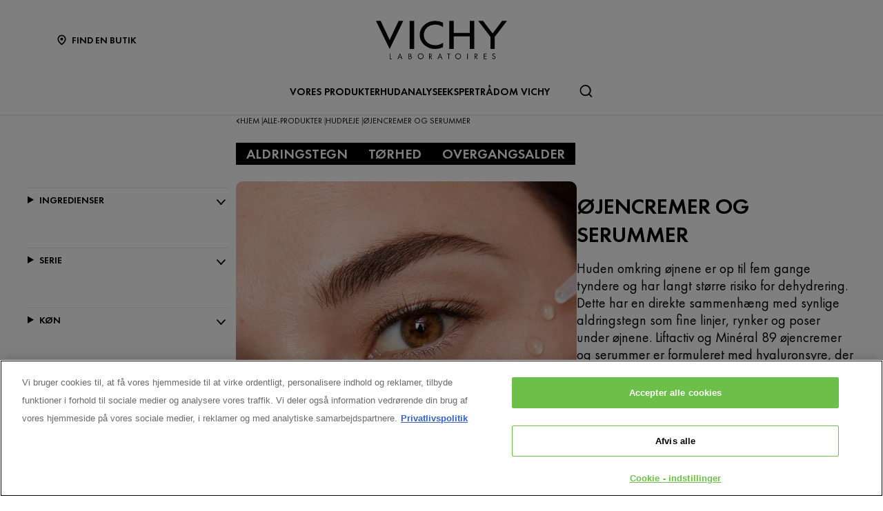

--- FILE ---
content_type: text/html; charset=utf-8
request_url: https://www.vichy.dk/alle-produkter/hudpleje/oejencremer-og-serummer
body_size: 17556
content:



<!DOCTYPE html>
<html class="no-js no-touch" lang="da-DK">
<head>
    <meta http-equiv="X-UA-Compatible" content="IE=edge">
    <meta http-equiv="Content-type" content="text/html; charset=utf-8">
    <meta name="viewport" content="width=device-width, initial-scale=1.0">
    <meta name="theme-color" content="#3d3d3d">

    <link rel="preconnect" href="https://www.google-analytics.com">
    <link rel="preconnect" href="https://www.googletagmanager.com">

    <link rel="preload" href="/assets/fonts/FuturaPT-Book.woff2" as="font" type="font/woff2" crossorigin="anonymous">
    <link rel="preload" href="/assets/fonts/FuturaPT-Demi.woff2" as="font" type="font/woff2" crossorigin="anonymous">
    <link rel="preload" crossorigin="anonymous" href="/assets/css/index.css?ver=1.54.0-release00000002" as="style">

        <link rel="preload" crossorigin="anonymous" href="/assets/js/chunk-vendors.js?ver=1.54.0-release00000002" as="script">
        <link rel="preload" crossorigin="anonymous" href="/assets/js/index.js?ver=1.54.0-release00000002" as="script">

    <link rel="stylesheet" crossorigin="anonymous" href="/assets/css/index.css?ver=1.54.0-release00000002">
    

    
    





<!-- OneTrust Cookies Consent Notice start for vichy.dk -->

<script src="https://cdn.cookielaw.org/scripttemplates/otSDKStub.js" data-document-language="true" type="text/javascript" charset="UTF-8" data-domain-script="599dc9cd-ac06-4bff-a68f-1954fe826a36" ></script>
<script type="text/javascript">
function OptanonWrapper() { }
</script>
<!-- OneTrust Cookies Consent Notice end for vichy.dk -->


    <script>
    var dataLayer = window["dataLayer"] || [];
    var isPageLevelProperty = false;
    if (!window.wsf) {
        window["wsf"] = {};
    }
    if (!window.wsf.PageLevelProperty) {
        window.wsf["PageLevelProperty"] = {};
    }

    try {
	    const pageLevelPropertiesData = {"brand":"VIC","country":"DK","language":"dk","siteTypeLevel":"testing","pageCategory":"product selector page","breadCrumb":"hjem > alle-produkter > hudpleje > øjencremer og serummer","factory":"WSF","website_type":"NON-DTC"};
        if (pageLevelPropertiesData) window.wsf["PageLevelProperty"] = {...window.wsf["PageLevelProperty"], ...pageLevelPropertiesData};
    } catch (e) {}


    function pagelevelProperties() {
        if(!isPageLevelProperty) {
            isPageLevelProperty = true;
            dataLayer.push(window.wsf.PageLevelProperty);
        }
    }
    if (typeof (googleTagManager) === "undefined") {
        if(typeof(OptanonWrapper) === 'function') {
            function OptanonWrapper() {
                pagelevelProperties();
                if(typeof(refappSiteLevelProperties) === 'function') {
                    refappSiteLevelProperties();
                }
            }
        } else {
            pagelevelProperties();
        }
    }
    if (typeof (gtmManager) === "function" && typeof (googleTagManager) === "function") {
        pagelevelProperties();
    }
    </script>


        <script type="text/javascript">
        (function (id, ba) {
            function gtm(w, d, s, l, i, b) {
                w[l] = w[l] || [];

            w[l].push({
                'gtm.start': new Date().getTime(),
                event: 'gtm.js',
            });
            var h = d.head,
                j = d.createElement(s),
                dl = l != 'dataLayer' ? '&l=' + l : '',
                gt = '//www.googletagmanager.com';
            j.async = true;
            j.src = (b ? b : gt) +'/gtm.js?id=' + i + dl;
            if (b) {
                j.addEventListener('error', function (er) {
                    const alt = d.createElement(s);
                    alt.async = true;
                    alt.src = gt + '/gtm.js?id=' + i + dl;
                    
                    er.target.parentNode.replaceChild(alt, er.target);
                });
            }
            h.prepend(j);
            }
            var gtmp = [window, document, 'script', 'dataLayer', id, ba];

            if(typeof(OptanonWrapper) === 'function') {
                window.gtmLoaded = false;

                setTimeout(() => {
                    if (!window.gtmLoaded) {
                        window.gtmLoaded = true;
                        if (typeof (refappSiteLevelPropertys) === "function") {
                            refappSiteLevelPropertys();
                        }
                        if (typeof (pagelevelPropertys) === "function") {
                            pagelevelPropertys();
                        }
                        gtm.apply(this, gtmp);
                    }
                }, 1000);
            } else {
                gtm.apply(this, gtmp);
            }
            })('GTM-MTW6956', '');
        </script>





<meta property="og:title"  content="OEJENCREMER OG SERUMMER" /><meta property="og:url"  content="https://www.vichy.dk/alle-produkter/hudpleje/oejencremer-og-serummer" />

<link rel="canonical" href="https://www.vichy.dk/alle-produkter/hudpleje/oejencremer-og-serummer" />
    <link href="/-/media/project/loreal/brand-sites/vchy/shared/baseline/favicon.png?rev=-1" rel="shortcut icon" />




    <title>Øjencremer og serummer » Find den rette øjenpleje | Vichy</title>



<meta  name="description" content="Opdag effektive øjencremer og serummer for en strålende hud. Reducer rynker og fine linjer med vores dokumenterede løsninger." />


</head>
<body class=" DK Product-Type-Listing-Page " class="default-device wireframe-images">

    <script>
        var html = document.querySelector('html');
        html.classList.remove('no-js');
        if (('ontouchstart' in window) || window.DocumentTouch && document instanceof DocumentTouch) {
            html.classList.remove('no-touch');
            html.classList.add('has-touch');
        }
        document.addEventListener("DOMContentLoaded", (event) => {
            if (window.wsf.PageLevelProperty) {
                window.wsf.pageCategory = window.wsf.PageLevelProperty.pageCategory;
            }
        });
    </script>
    
    <section class="component">        
<ul id="skiplink">
    <li>
        <a href="#main" class="vch-skip-link uppercase">Go to main content</a>
    </li>
    <li>
        <a href="#footer" class="vch-skip-link uppercase">Go to footer</a>
    </li>
</ul>    </section>

    <div id="app" class="container">
        <header role="banner" class="vchy-header" v-sticky-header>
            
<div class="vchy-header__inner">
    <div class="navbar-top">
        <div class="vchy-header__left-section">
            
            
    
    <a id='NavStoreLocator' href='/find-en-butik' class='icon-button' v-vch-tagging:navclick='{"label":"find a store","mobileTag":"true"}'>
        <img src="/-/media/project/loreal/brand-sites/vchy/shared/baseline/icon-location.svg?rev=-1&hash=65451F42E04AE5EA4207720EA15AB97D" alt="" />
        <span>Find en butik</span>
    </a>

        </div>
        <div class="vchy-header__logo">
            


<a href="/" aria-label="Vichy Laboratoires : Go to the Homepage" class="vch-logo">

    
    <svg xmlns="http://www.w3.org/2000/svg" viewBox="0 0 161 47" aria-label="Vichy Laboratoires" role="img">
        <g id="Laboratoires">
            <path id="S" d="M146.585,41.047l-.6.386a1.281,1.281,0,0,0-1.157-.735,1.138,1.138,0,0,0-.782.3.969.969,0,0,0-.33.754.841.841,0,0,0,.357.672,3.388,3.388,0,0,0,.693.387l.444.2a3.755,3.755,0,0,1,1.13.69,1.632,1.632,0,0,1,.481,1.212,2,2,0,0,1-.614,1.483,2.166,2.166,0,0,1-2.86.127,2.177,2.177,0,0,1-.725-1.268l.729-.208a1.489,1.489,0,0,0,.445.891,1.241,1.241,0,0,0,.9.364,1.386,1.386,0,0,0,.965-.38,1.224,1.224,0,0,0,.414-.939,1.092,1.092,0,0,0-.382-.862,3.446,3.446,0,0,0-.854-.483l-.408-.18a3.282,3.282,0,0,1-1.024-.628,1.5,1.5,0,0,1-.434-1.1,1.589,1.589,0,0,1,.568-1.256A1.92,1.92,0,0,1,144.851,40a1.84,1.84,0,0,1,1.734,1.05" fill="#040405" />
            <path id="E" d="M132.4,47V40.215h3.7v.7H133.15v2.016h2.725v.7H133.15V46.3H136.1V47Z" fill="#040405" />
            <path id="R" d="M121.859,44.017V47h-.749V40.206h.971q2.466,0,2.466,1.874a1.883,1.883,0,0,1-.456,1.3,1.768,1.768,0,0,1-1.232.577L125,47h-.921l-2.036-2.983Zm0-3.107V43.35h.232a2.489,2.489,0,0,0,1.17-.216,1.036,1.036,0,0,0,.536-1,1.072,1.072,0,0,0-.518-1.036,2.765,2.765,0,0,0-1.2-.189Z" fill="#040405" />
            <rect id="I" width="0.872" height="6.792" transform="translate(111.977 40.208)" fill="#040405" />
            <path id="O" d="M100.912,39.991a3.493,3.493,0,0,1,2.534,1.03,3.437,3.437,0,0,1,0,4.955,3.662,3.662,0,0,1-5.068,0,3.434,3.434,0,0,1,0-4.955,3.5,3.5,0,0,1,2.534-1.03m0,.7a2.806,2.806,0,1,0,2,.822,2.722,2.722,0,0,0-2-.822" fill="#040405" />
            <path id="T" d="M89.77,40.911V47h-.75V40.911H87.4v-.7h4.017v.7Z" fill="#040405" />
            <path id="A" d="M78.628,41.521l1.129,2.848H77.5ZM75.586,47h.875l.779-1.971h2.779L80.8,47h.869l-3.041-7.226Z" fill="#040405" />
            <path id="R-2" data-name="R" d="M66.044,44.016V47h-.75V40.206h.974q2.465,0,2.466,1.874a1.878,1.878,0,0,1-.457,1.3,1.766,1.766,0,0,1-1.233.577L69.188,47h-.92l-2.037-2.984Zm0-3.107V43.35h.232a2.493,2.493,0,0,0,1.171-.216,1.037,1.037,0,0,0,.535-1,1.069,1.069,0,0,0-.518-1.036,2.765,2.765,0,0,0-1.2-.189Z" fill="#040405" />
            <path id="O-2" data-name="O" d="M54.967,39.991a3.494,3.494,0,0,1,2.534,1.03,3.436,3.436,0,0,1,0,4.955,3.664,3.664,0,0,1-5.069,0,3.438,3.438,0,0,1,0-4.955,3.5,3.5,0,0,1,2.535-1.03m0,.7a2.8,2.8,0,1,0,2,.822,2.723,2.723,0,0,0-2-.822" fill="#040405" />
            <path id="B" d="M40.1,47V40.2h1.11q2.253,0,2.254,1.84a1.49,1.49,0,0,1-.663,1.327,1.563,1.563,0,0,1,.934.63A1.827,1.827,0,0,1,44,45.1a1.649,1.649,0,0,1-.7,1.452A2.7,2.7,0,0,1,41.661,47Zm.651-6.135v2.192h.387a2.512,2.512,0,0,0,1.109-.18.8.8,0,0,0,.466-.839,1.074,1.074,0,0,0-.438-.993,2.5,2.5,0,0,0-1.127-.179Zm0,2.85v2.635H41.6c1.151,0,1.653-.47,1.653-1.3,0-.805-.535-1.336-1.752-1.336Z" fill="#040405" />
            <path id="A-2" data-name="A" d="M29.453,41.521l1.129,2.848H28.326ZM26.41,47h.876l.779-1.971h2.778L31.625,47h.868l-3.04-7.227Z" fill="#040405" />
            <path id="L" d="M17.612,40.209V46.3h1.857V47H16.862V40.209Z" fill="#040405" />
        </g>
        <g id="VICHY">
            <path id="Y" d="M161,.013,145.845,19.705V34.543h-5.154V19.705L125.536.013h5.952L143.268,15.4,155.048.013Z" fill="#040405" />
            <path id="H" d="M90.017.012v34.53h5.567V19.07h19.569V34.542h5.564V.012h-5.564v14.8H95.584V.012Z" fill="#040405" />
            <path id="C" d="M72.932,29.917c-8.174,0-14.153-5.3-14.153-12.643S64.757,4.633,72.931,4.633A15.778,15.778,0,0,1,82.4,7.706V2.242A20.839,20.839,0,0,0,72.931.006c-10.617,0-19.223,7.731-19.223,17.268s8.607,17.268,19.223,17.269A20.833,20.833,0,0,0,82.4,32.306V26.844a15.78,15.78,0,0,1-9.465,3.073" fill="#040405" />
            <rect id="I-2" data-name="I" width="5.569" height="34.53" transform="translate(41.359 0.011)" fill="#040405" />
            <path id="V" d="M27.838,0,16.859,23.394C16.919,23.336,5.766,0,5.766,0H0L16.82,34.542,33.6,0Z" fill="#040405" />
        </g>
        <rect id="Zone" width="161" height="47" fill="none" />
    </svg>
    

</a>


        </div>
        <div class="vchy-header__right-section">
            
        </div>
    </div>

    <nav role="navigation" aria-label="main navigation" class="vchy-header__nav">
    <button id='NavBurger' type='button' aria-expanded='false' class='vchy-header__burger icon-button' v-headernav:burger="{id: 'defaultnav'}">
        <svg aria-hidden='true'>
            <use href='/assets/sprite/icons.svg#menu'></use>
        </svg>
        <span class='is-sr-only'>Site Menu</span>
    </button>
    <button class='vch-header-nav__btn-close icon-button' aria-label='Luk (X)' v-headernav:menuclose>
      <svg width="24" height="24" viewBox="0 0 24 24" fill="none" xmlns="http://www.w3.org/2000/svg">
<path d="M12 13.9163L5.29278 20.6236C5.04182 20.8745 4.72243 21 4.3346 21C3.94677 21 3.62738 20.8745 3.37643 20.6236C3.12547 20.3726 3 20.0532 3 19.6654C3 19.2776 3.12547 18.9582 3.37643 18.7072L10.0837 12L3.37643 5.29278C3.12547 5.04182 3 4.72243 3 4.3346C3 3.94677 3.12547 3.62738 3.37643 3.37643C3.62738 3.12547 3.94677 3 4.3346 3C4.72243 3 5.04182 3.12547 5.29278 3.37643L12 10.0837L18.7072 3.37643C18.9582 3.12547 19.2776 3 19.6654 3C20.0532 3 20.3726 3.12547 20.6236 3.37643C20.8745 3.62738 21 3.94677 21 4.3346C21 4.72243 20.8745 5.04182 20.6236 5.29278L13.9163 12L20.6236 18.7072C20.8745 18.9582 21 19.2776 21 19.6654C21 20.0532 20.8745 20.3726 20.6236 20.6236C20.3726 20.8745 20.0532 21 19.6654 21C19.2776 21 18.9582 20.8745 18.7072 20.6236L12 13.9163Z" fill="black"/>
</svg>

    </button>
    <div class='vch-header-nav'>
        <div class="vch-header-nav__overlay" v-headernav:menuleave></div>
        <a href="/" class='vch-header-nav__nav-list-header heading-lg'>HJEM</a>

        
            
        
            
        
            
        
            
        
            
        

        <ul class='vch-header-nav__nav-list --header-list'>
            





    
        
        
        
        
        
		
        
        
        

            
            
                
                    
                        
                    
                
                    
                        
                    
                
                    
                        
                    
                
                    
                        
                    
                
                    
                        
                    
                
                    
                        
                    
                
            

            
            
                
            


            <li class=" ">
                <button class='vch-header-nav__nav-button  --category' v-headernav:paneltoggle="{id: 'panel-0'}" id="panel-0-button" data-qa='nav-category'>
                  <span> VORES PRODUKTER</span>
                  
                    <svg aria-hidden="true"  width="20" height="12" viewBox="0 0 20 12" fill="none" xmlns="http://www.w3.org/2000/svg">
                        <path d="M10 9.62006L1.27803 0.728376C1.20774 0.655169 1.12429 0.597294 1.03251 0.558098C0.940736 0.518902 0.842448 0.499163 0.74334 0.500026C0.644232 0.500888 0.546272 0.522334 0.455127 0.563123C0.363982 0.60391 0.281464 0.663231 0.212346 0.737651C0.143229 0.812071 0.0888844 0.900112 0.0524587 0.996681C0.0160329 1.09325 -0.00175125 1.19643 0.000135377 1.30025C0.00202201 1.40406 0.023542 1.50646 0.0634499 1.6015C0.103358 1.69655 0.160861 1.78236 0.232633 1.85397L9.4773 11.2776C9.61723 11.4202 9.80476 11.5 10 11.5C10.1952 11.5 10.3828 11.4202 10.5227 11.2776L19.7674 1.85397C19.8391 1.78236 19.8966 1.69655 19.9365 1.6015C19.9765 1.50646 19.998 1.40406 19.9999 1.30025C20.0017 1.19643 19.984 1.09325 19.9475 0.99668C19.9111 0.900111 19.8568 0.81207 19.7877 0.73765C19.7185 0.66323 19.636 0.60391 19.5449 0.563122C19.4537 0.522333 19.3558 0.500887 19.2567 0.500025C19.1576 0.499162 19.0593 0.518901 18.9675 0.558097C18.8757 0.597293 18.7923 0.655169 18.722 0.728376L10 9.62006Z" fill="black"/>
                    </svg>
                </button>
                <div class='vch-header-nav__category-panel  --category' id="panel-0">
                    <div class="vch-header-nav__desktop-container">
                        <div class='vch-header-nav__nav-list-header heading-lg'>VORES PRODUKTER</div>
                        <ul class="vch-header-nav__nav-list level2menu-more" aria-labelledby="panel-0-button">
                            
                                  
                                

                                
                                

                                

                                    
                                        
                                        
                                        
                                        
                                        
                                        
                                        
                                        
                                            <li>
                                                
                                                    <button class='vch-header-nav__nav-button --sub-category /alle-produkter'  id="panel-0-0-button" data-qa='nav-sub-category'>
                                                        <span >Hudpleje</span>
                                                        
                                                        <svg aria-hidden="true" width="12" height="8" viewBox="0 0 12 8" fill="none" xmlns="http://www.w3.org/2000/svg">
                                                            <path d="M6.49431 7.31899C6.18693 7.57778 5.73331 7.55897 5.44676 7.26325L0.2294 1.87883L0.175392 1.81784C-0.0753636 1.50061 -0.0571417 1.03246 0.2294 0.736746C0.515941 0.44103 0.969561 0.422224 1.27695 0.681009L1.33605 0.736746L6.00009 5.55012L10.6641 0.736747C10.9698 0.421335 11.4652 0.421335 11.7708 0.736747C12.0764 1.05216 12.0764 1.56342 11.7708 1.87883L6.55342 7.26325L6.49431 7.31899Z" fill="black"/>
                                                        </svg>
                                                    </button>
                                                

                                                <div class='vch-header-nav__category-panel --sub-category --active'  id="panel-0-0">
                                                    <div class='vch-header-nav__nav-list-header heading-lg'>Hudpleje</div>
                                                    <button class='vch-header-nav__btn-back text-button' v-headernav:backreturn="{id: 'panel-0-0'}">
                                                        <svg aria-hidden="true" width="20" height="12" viewBox="0 0 20 12" fill="none" xmlns="http://www.w3.org/2000/svg">
                                                            <path d="M10 9.62006L1.27803 0.728376C1.20774 0.655169 1.12429 0.597294 1.03251 0.558098C0.940736 0.518902 0.842448 0.499163 0.74334 0.500026C0.644232 0.500888 0.546272 0.522334 0.455127 0.563123C0.363982 0.60391 0.281464 0.663231 0.212346 0.737651C0.143229 0.812071 0.0888844 0.900112 0.0524587 0.996681C0.0160329 1.09325 -0.00175125 1.19643 0.000135377 1.30025C0.00202201 1.40406 0.023542 1.50646 0.0634499 1.6015C0.103358 1.69655 0.160861 1.78236 0.232633 1.85397L9.4773 11.2776C9.61723 11.4202 9.80476 11.5 10 11.5C10.1952 11.5 10.3828 11.4202 10.5227 11.2776L19.7674 1.85397C19.8391 1.78236 19.8966 1.69655 19.9365 1.6015C19.9765 1.50646 19.998 1.40406 19.9999 1.30025C20.0017 1.19643 19.984 1.09325 19.9475 0.99668C19.9111 0.900111 19.8568 0.81207 19.7877 0.73765C19.7185 0.66323 19.636 0.60391 19.5449 0.563122C19.4537 0.522333 19.3558 0.500887 19.2567 0.500025C19.1576 0.499162 19.0593 0.518901 18.9675 0.558097C18.8757 0.597293 18.7923 0.655169 18.722 0.728376L10 9.62006Z" fill="black"/>
                                                        </svg>
                                                        Tilbage
                                                    </button>
                                                    <ul class="vch-header-nav__nav-list" aria-labelledby="panel-0-0-button">
                                                        
                                                        
                                                            
                                                            
                                                            
                                                            
                                                            
                                                            
                                                            
                                                                <li>
                                                                    <a v-vch-tagging:navclick='{"label":"our products::skincare::creams and face moisturizers"}' class='vch-header-nav__nav-button' href='/alle-produkter/hudpleje/cremer-og-ansigtspleje' data-qa='nav-sub-category'>
                                                                        <span >Cremer og fugtighedscremer til ansigtet</span>
                                                                        
                                                                    </a>
                                                                </li>
                                                            
                                                        
                                                            
                                                            
                                                            
                                                            
                                                            
                                                            
                                                            
                                                                <li>
                                                                    <a v-vch-tagging:navclick='{"label":"our products::skincare::night creams"}' class='vch-header-nav__nav-button' href='/alle-produkter/hudpleje/natcremer' data-qa='nav-sub-category'>
                                                                        <span >Natcremer</span>
                                                                        
                                                                    </a>
                                                                </li>
                                                            
                                                        
                                                            
                                                            
                                                            
                                                            
                                                            
                                                            
                                                            
                                                                <li>
                                                                    <a v-vch-tagging:navclick='{"label":"our products::skincare::face serums"}' class='vch-header-nav__nav-button' href='/alle-produkter/hudpleje/ansigtsserummer' data-qa='nav-sub-category'>
                                                                        <span >Ansigtsserummer</span>
                                                                        
                                                                    </a>
                                                                </li>
                                                            
                                                        
                                                            
                                                            
                                                            
                                                            
                                                            
                                                            
                                                            
                                                                <li>
                                                                    <a v-vch-tagging:navclick='{"label":"our products::skincare::eye creams and eye serums"}' class='vch-header-nav__nav-button' href='/alle-produkter/hudpleje/oejencremer-og-serummer' data-qa='nav-sub-category'>
                                                                        <span >Øjencremer og øjenserummer</span>
                                                                        
                                                                    </a>
                                                                </li>
                                                            
                                                        
                                                            
                                                            
                                                            
                                                            
                                                            
                                                            
                                                            
                                                                <li>
                                                                    <a v-vch-tagging:navclick='{"label":"our products::skincare::micellar waters and makeup removers"}' class='vch-header-nav__nav-button' href='/alle-produkter/hudpleje/micellar-water-og-makeupfjernere' data-qa='nav-sub-category'>
                                                                        <span >Micellarvand og makeupfjernere</span>
                                                                        
                                                                    </a>
                                                                </li>
                                                            
                                                        
                                                            
                                                            
                                                            
                                                            
                                                            
                                                            
                                                            
                                                                <li>
                                                                    <a v-vch-tagging:navclick='{"label":"our products::skincare::face cleansers and toners"}' class='vch-header-nav__nav-button' href='/alle-produkter/hudpleje/ansigtsrens-ogtonere' data-qa='nav-sub-category'>
                                                                        <span >Ansigtsrens og tonere</span>
                                                                        
                                                                    </a>
                                                                </li>
                                                            
                                                        
                                                            
                                                            
                                                            
                                                            
                                                            
                                                            
                                                            
                                                                <li>
                                                                    <a v-vch-tagging:navclick='{"label":"our products::skincare::face masks"}' class='vch-header-nav__nav-button' href='/alle-produkter/hudpleje/ansigtsmasker' data-qa='nav-sub-category'>
                                                                        <span >Ansigtsmasker</span>
                                                                        
                                                                    </a>
                                                                </li>
                                                            
                                                        
                                                            
                                                            
                                                            
                                                            
                                                            
                                                            
                                                            
                                                                <li>
                                                                    <a v-vch-tagging:navclick='{"label":"our products::skincare::hand creams"}' class='vch-header-nav__nav-button' href='/alle-produkter/hudpleje/haandcremer' data-qa='nav-sub-category'>
                                                                        <span >Håndcremer</span>
                                                                        
                                                                    </a>
                                                                </li>
                                                            
                                                        
                                                        
                                                            <li>
                                                                
                                                                <a v-vch-tagging:navclick='{"label":"our products::se alle hudpleje"}' class='vch-header-nav__nav-button --see-all-link' href='/alle-produkter/hudpleje' data-qa='nav-sub-category'>Se alle Hudpleje</a>
                                                            </li>
                                                                                                          
                                                    </ul>
                                                </div>            
                                            </li>
                                        
                                    
                                          
                                

                                    
                                        
                                        
                                        
                                        
                                        
                                        
                                        
                                        
                                            <li>
                                                
                                                    <button class='vch-header-nav__nav-button --sub-category /alle-produkter'  id="panel-0-1-button" data-qa='nav-sub-category'>
                                                        <span >Solbeskyttelse</span>
                                                        
                                                        <svg aria-hidden="true" width="12" height="8" viewBox="0 0 12 8" fill="none" xmlns="http://www.w3.org/2000/svg">
                                                            <path d="M6.49431 7.31899C6.18693 7.57778 5.73331 7.55897 5.44676 7.26325L0.2294 1.87883L0.175392 1.81784C-0.0753636 1.50061 -0.0571417 1.03246 0.2294 0.736746C0.515941 0.44103 0.969561 0.422224 1.27695 0.681009L1.33605 0.736746L6.00009 5.55012L10.6641 0.736747C10.9698 0.421335 11.4652 0.421335 11.7708 0.736747C12.0764 1.05216 12.0764 1.56342 11.7708 1.87883L6.55342 7.26325L6.49431 7.31899Z" fill="black"/>
                                                        </svg>
                                                    </button>
                                                

                                                <div class='vch-header-nav__category-panel --sub-category --active'  id="panel-0-1">
                                                    <div class='vch-header-nav__nav-list-header heading-lg'>Solbeskyttelse</div>
                                                    <button class='vch-header-nav__btn-back text-button' v-headernav:backreturn="{id: 'panel-0-1'}">
                                                        <svg aria-hidden="true" width="20" height="12" viewBox="0 0 20 12" fill="none" xmlns="http://www.w3.org/2000/svg">
                                                            <path d="M10 9.62006L1.27803 0.728376C1.20774 0.655169 1.12429 0.597294 1.03251 0.558098C0.940736 0.518902 0.842448 0.499163 0.74334 0.500026C0.644232 0.500888 0.546272 0.522334 0.455127 0.563123C0.363982 0.60391 0.281464 0.663231 0.212346 0.737651C0.143229 0.812071 0.0888844 0.900112 0.0524587 0.996681C0.0160329 1.09325 -0.00175125 1.19643 0.000135377 1.30025C0.00202201 1.40406 0.023542 1.50646 0.0634499 1.6015C0.103358 1.69655 0.160861 1.78236 0.232633 1.85397L9.4773 11.2776C9.61723 11.4202 9.80476 11.5 10 11.5C10.1952 11.5 10.3828 11.4202 10.5227 11.2776L19.7674 1.85397C19.8391 1.78236 19.8966 1.69655 19.9365 1.6015C19.9765 1.50646 19.998 1.40406 19.9999 1.30025C20.0017 1.19643 19.984 1.09325 19.9475 0.99668C19.9111 0.900111 19.8568 0.81207 19.7877 0.73765C19.7185 0.66323 19.636 0.60391 19.5449 0.563122C19.4537 0.522333 19.3558 0.500887 19.2567 0.500025C19.1576 0.499162 19.0593 0.518901 18.9675 0.558097C18.8757 0.597293 18.7923 0.655169 18.722 0.728376L10 9.62006Z" fill="black"/>
                                                        </svg>
                                                        Tilbage
                                                    </button>
                                                    <ul class="vch-header-nav__nav-list" aria-labelledby="panel-0-1-button">
                                                        
                                                        
                                                            
                                                            
                                                            
                                                            
                                                            
                                                            
                                                            
                                                                <li>
                                                                    <a v-vch-tagging:navclick='{"label":"our products::suncare::sunscreens"}' class='vch-header-nav__nav-button' href='/alle-produkter/solbeskyttelse/solcremer' data-qa='nav-sub-category'>
                                                                        <span >Solcremer</span>
                                                                        
                                                                    </a>
                                                                </li>
                                                            
                                                        
                                                            
                                                            
                                                            
                                                            
                                                            
                                                            
                                                            
                                                                <li>
                                                                    <a v-vch-tagging:navclick='{"label":"our products::suncare::after sun"}' class='vch-header-nav__nav-button' href='/alle-produkter/solbeskyttelse/aftersun' data-qa='nav-sub-category'>
                                                                        <span >Aftersun</span>
                                                                        
                                                                    </a>
                                                                </li>
                                                            
                                                        
                                                            
                                                            
                                                            
                                                            
                                                            
                                                            
                                                            
                                                                <li>
                                                                    <a v-vch-tagging:navclick='{"label":"our products::suncare::self tanners"}' class='vch-header-nav__nav-button' href='/alle-produkter/solbeskyttelse/selvbrunere' data-qa='nav-sub-category'>
                                                                        <span >Selvbrunere</span>
                                                                        
                                                                    </a>
                                                                </li>
                                                            
                                                        
                                                        
                                                            <li>
                                                                
                                                                <a v-vch-tagging:navclick='{"label":"our products::se alle solbeskyttelse"}' class='vch-header-nav__nav-button --see-all-link' href='/alle-produkter/solbeskyttelse' data-qa='nav-sub-category'>Se alle Solbeskyttelse</a>
                                                            </li>
                                                                                                          
                                                    </ul>
                                                </div>            
                                            </li>
                                        
                                    
                                          
                                

                                    
                                        
                                        
                                        
                                        
                                        
                                        
                                        
                                        
                                            <li>
                                                
                                                    <button class='vch-header-nav__nav-button --sub-category /alle-produkter'  id="panel-0-2-button" data-qa='nav-sub-category'>
                                                        <span >Hårpleje</span>
                                                        
                                                        <svg aria-hidden="true" width="12" height="8" viewBox="0 0 12 8" fill="none" xmlns="http://www.w3.org/2000/svg">
                                                            <path d="M6.49431 7.31899C6.18693 7.57778 5.73331 7.55897 5.44676 7.26325L0.2294 1.87883L0.175392 1.81784C-0.0753636 1.50061 -0.0571417 1.03246 0.2294 0.736746C0.515941 0.44103 0.969561 0.422224 1.27695 0.681009L1.33605 0.736746L6.00009 5.55012L10.6641 0.736747C10.9698 0.421335 11.4652 0.421335 11.7708 0.736747C12.0764 1.05216 12.0764 1.56342 11.7708 1.87883L6.55342 7.26325L6.49431 7.31899Z" fill="black"/>
                                                        </svg>
                                                    </button>
                                                

                                                <div class='vch-header-nav__category-panel --sub-category --active'  id="panel-0-2">
                                                    <div class='vch-header-nav__nav-list-header heading-lg'>Hårpleje</div>
                                                    <button class='vch-header-nav__btn-back text-button' v-headernav:backreturn="{id: 'panel-0-2'}">
                                                        <svg aria-hidden="true" width="20" height="12" viewBox="0 0 20 12" fill="none" xmlns="http://www.w3.org/2000/svg">
                                                            <path d="M10 9.62006L1.27803 0.728376C1.20774 0.655169 1.12429 0.597294 1.03251 0.558098C0.940736 0.518902 0.842448 0.499163 0.74334 0.500026C0.644232 0.500888 0.546272 0.522334 0.455127 0.563123C0.363982 0.60391 0.281464 0.663231 0.212346 0.737651C0.143229 0.812071 0.0888844 0.900112 0.0524587 0.996681C0.0160329 1.09325 -0.00175125 1.19643 0.000135377 1.30025C0.00202201 1.40406 0.023542 1.50646 0.0634499 1.6015C0.103358 1.69655 0.160861 1.78236 0.232633 1.85397L9.4773 11.2776C9.61723 11.4202 9.80476 11.5 10 11.5C10.1952 11.5 10.3828 11.4202 10.5227 11.2776L19.7674 1.85397C19.8391 1.78236 19.8966 1.69655 19.9365 1.6015C19.9765 1.50646 19.998 1.40406 19.9999 1.30025C20.0017 1.19643 19.984 1.09325 19.9475 0.99668C19.9111 0.900111 19.8568 0.81207 19.7877 0.73765C19.7185 0.66323 19.636 0.60391 19.5449 0.563122C19.4537 0.522333 19.3558 0.500887 19.2567 0.500025C19.1576 0.499162 19.0593 0.518901 18.9675 0.558097C18.8757 0.597293 18.7923 0.655169 18.722 0.728376L10 9.62006Z" fill="black"/>
                                                        </svg>
                                                        Tilbage
                                                    </button>
                                                    <ul class="vch-header-nav__nav-list" aria-labelledby="panel-0-2-button">
                                                        
                                                        
                                                            
                                                            
                                                            
                                                            
                                                            
                                                            
                                                            
                                                                <li>
                                                                    <a v-vch-tagging:navclick='{"label":"our products::haircare::shampoos"}' class='vch-header-nav__nav-button' href='/alle-produkter/harpleje/shampooer' data-qa='nav-sub-category'>
                                                                        <span >Shampooer</span>
                                                                        
                                                                    </a>
                                                                </li>
                                                            
                                                        
                                                            
                                                            
                                                            
                                                            
                                                            
                                                            
                                                            
                                                                <li>
                                                                    <a v-vch-tagging:navclick='{"label":"our products::haircare::hair masks"}' class='vch-header-nav__nav-button' href='/alle-produkter/harpleje/harmasker' data-qa='nav-sub-category'>
                                                                        <span >Hårmasker</span>
                                                                        
                                                                    </a>
                                                                </li>
                                                            
                                                        
                                                            
                                                            
                                                            
                                                            
                                                            
                                                            
                                                            
                                                                <li>
                                                                    <a v-vch-tagging:navclick='{"label":"our products::haircare::hair treatments"}' class='vch-header-nav__nav-button' href='/alle-produkter/harpleje/harkur' data-qa='nav-sub-category'>
                                                                        <span >Hårkure</span>
                                                                        
                                                                    </a>
                                                                </li>
                                                            
                                                        
                                                            
                                                            
                                                            
                                                            
                                                            
                                                            
                                                            
                                                                <li>
                                                                    <a v-vch-tagging:navclick='{"label":"our products::haircare::hair conditioners"}' class='vch-header-nav__nav-button' href='/alle-produkter/harpleje/haarbalsammer' data-qa='nav-sub-category'>
                                                                        <span >Hårbalsam</span>
                                                                        
                                                                    </a>
                                                                </li>
                                                            
                                                        
                                                            
                                                            
                                                            
                                                            
                                                            
                                                            
                                                            
                                                        
                                                        
                                                            <li>
                                                                
                                                                <a v-vch-tagging:navclick='{"label":"our products::se alle h&#229;rpleje"}' class='vch-header-nav__nav-button --see-all-link' href='/alle-produkter/harpleje' data-qa='nav-sub-category'>Se alle Hårpleje</a>
                                                            </li>
                                                                                                          
                                                    </ul>
                                                </div>            
                                            </li>
                                        
                                    
                                          
                                

                                    
                                        
                                        
                                        
                                        
                                        
                                        
                                        
                                        
                                            <li>
                                                
                                                    <button class='vch-header-nav__nav-button --sub-category /alle-produkter'  id="panel-0-3-button" data-qa='nav-sub-category'>
                                                        <span >Deodoranter</span>
                                                        
                                                        <svg aria-hidden="true" width="12" height="8" viewBox="0 0 12 8" fill="none" xmlns="http://www.w3.org/2000/svg">
                                                            <path d="M6.49431 7.31899C6.18693 7.57778 5.73331 7.55897 5.44676 7.26325L0.2294 1.87883L0.175392 1.81784C-0.0753636 1.50061 -0.0571417 1.03246 0.2294 0.736746C0.515941 0.44103 0.969561 0.422224 1.27695 0.681009L1.33605 0.736746L6.00009 5.55012L10.6641 0.736747C10.9698 0.421335 11.4652 0.421335 11.7708 0.736747C12.0764 1.05216 12.0764 1.56342 11.7708 1.87883L6.55342 7.26325L6.49431 7.31899Z" fill="black"/>
                                                        </svg>
                                                    </button>
                                                

                                                <div class='vch-header-nav__category-panel --sub-category --active'  id="panel-0-3">
                                                    <div class='vch-header-nav__nav-list-header heading-lg'>Deodoranter</div>
                                                    <button class='vch-header-nav__btn-back text-button' v-headernav:backreturn="{id: 'panel-0-3'}">
                                                        <svg aria-hidden="true" width="20" height="12" viewBox="0 0 20 12" fill="none" xmlns="http://www.w3.org/2000/svg">
                                                            <path d="M10 9.62006L1.27803 0.728376C1.20774 0.655169 1.12429 0.597294 1.03251 0.558098C0.940736 0.518902 0.842448 0.499163 0.74334 0.500026C0.644232 0.500888 0.546272 0.522334 0.455127 0.563123C0.363982 0.60391 0.281464 0.663231 0.212346 0.737651C0.143229 0.812071 0.0888844 0.900112 0.0524587 0.996681C0.0160329 1.09325 -0.00175125 1.19643 0.000135377 1.30025C0.00202201 1.40406 0.023542 1.50646 0.0634499 1.6015C0.103358 1.69655 0.160861 1.78236 0.232633 1.85397L9.4773 11.2776C9.61723 11.4202 9.80476 11.5 10 11.5C10.1952 11.5 10.3828 11.4202 10.5227 11.2776L19.7674 1.85397C19.8391 1.78236 19.8966 1.69655 19.9365 1.6015C19.9765 1.50646 19.998 1.40406 19.9999 1.30025C20.0017 1.19643 19.984 1.09325 19.9475 0.99668C19.9111 0.900111 19.8568 0.81207 19.7877 0.73765C19.7185 0.66323 19.636 0.60391 19.5449 0.563122C19.4537 0.522333 19.3558 0.500887 19.2567 0.500025C19.1576 0.499162 19.0593 0.518901 18.9675 0.558097C18.8757 0.597293 18.7923 0.655169 18.722 0.728376L10 9.62006Z" fill="black"/>
                                                        </svg>
                                                        Tilbage
                                                    </button>
                                                    <ul class="vch-header-nav__nav-list" aria-labelledby="panel-0-3-button">
                                                        
                                                        
                                                            
                                                            
                                                            
                                                            
                                                            
                                                            
                                                            
                                                                <li>
                                                                    <a v-vch-tagging:navclick='{"label":"our products::deodorants::deodorants"}' class='vch-header-nav__nav-button' href='/alle-produkter/deodoranter' data-qa='nav-sub-category'>
                                                                        <span ></span>
                                                                        
                                                                    </a>
                                                                </li>
                                                            
                                                        
                                                        
                                                            <li>
                                                                
                                                                <a v-vch-tagging:navclick='{"label":"our products::se alle deodoranter"}' class='vch-header-nav__nav-button --see-all-link' href='/alle-produkter/deodoranter' data-qa='nav-sub-category'>Se alle Deodoranter</a>
                                                            </li>
                                                                                                          
                                                    </ul>
                                                </div>            
                                            </li>
                                        
                                    
                                          
                                

                                    
                                        
                                        
                                        
                                        
                                        
                                        
                                        
                                        
                                            <li>
                                                
                                                    <button class='vch-header-nav__nav-button --sub-category /alle-produkter'  id="panel-0-4-button" data-qa='nav-sub-category'>
                                                        <span >Makeup</span>
                                                        
                                                        <svg aria-hidden="true" width="12" height="8" viewBox="0 0 12 8" fill="none" xmlns="http://www.w3.org/2000/svg">
                                                            <path d="M6.49431 7.31899C6.18693 7.57778 5.73331 7.55897 5.44676 7.26325L0.2294 1.87883L0.175392 1.81784C-0.0753636 1.50061 -0.0571417 1.03246 0.2294 0.736746C0.515941 0.44103 0.969561 0.422224 1.27695 0.681009L1.33605 0.736746L6.00009 5.55012L10.6641 0.736747C10.9698 0.421335 11.4652 0.421335 11.7708 0.736747C12.0764 1.05216 12.0764 1.56342 11.7708 1.87883L6.55342 7.26325L6.49431 7.31899Z" fill="black"/>
                                                        </svg>
                                                    </button>
                                                

                                                <div class='vch-header-nav__category-panel --sub-category --active'  id="panel-0-4">
                                                    <div class='vch-header-nav__nav-list-header heading-lg'>Makeup</div>
                                                    <button class='vch-header-nav__btn-back text-button' v-headernav:backreturn="{id: 'panel-0-4'}">
                                                        <svg aria-hidden="true" width="20" height="12" viewBox="0 0 20 12" fill="none" xmlns="http://www.w3.org/2000/svg">
                                                            <path d="M10 9.62006L1.27803 0.728376C1.20774 0.655169 1.12429 0.597294 1.03251 0.558098C0.940736 0.518902 0.842448 0.499163 0.74334 0.500026C0.644232 0.500888 0.546272 0.522334 0.455127 0.563123C0.363982 0.60391 0.281464 0.663231 0.212346 0.737651C0.143229 0.812071 0.0888844 0.900112 0.0524587 0.996681C0.0160329 1.09325 -0.00175125 1.19643 0.000135377 1.30025C0.00202201 1.40406 0.023542 1.50646 0.0634499 1.6015C0.103358 1.69655 0.160861 1.78236 0.232633 1.85397L9.4773 11.2776C9.61723 11.4202 9.80476 11.5 10 11.5C10.1952 11.5 10.3828 11.4202 10.5227 11.2776L19.7674 1.85397C19.8391 1.78236 19.8966 1.69655 19.9365 1.6015C19.9765 1.50646 19.998 1.40406 19.9999 1.30025C20.0017 1.19643 19.984 1.09325 19.9475 0.99668C19.9111 0.900111 19.8568 0.81207 19.7877 0.73765C19.7185 0.66323 19.636 0.60391 19.5449 0.563122C19.4537 0.522333 19.3558 0.500887 19.2567 0.500025C19.1576 0.499162 19.0593 0.518901 18.9675 0.558097C18.8757 0.597293 18.7923 0.655169 18.722 0.728376L10 9.62006Z" fill="black"/>
                                                        </svg>
                                                        Tilbage
                                                    </button>
                                                    <ul class="vch-header-nav__nav-list" aria-labelledby="panel-0-4-button">
                                                        
                                                        
                                                            
                                                            
                                                            
                                                            
                                                            
                                                            
                                                            
                                                                <li>
                                                                    <a v-vch-tagging:navclick='{"label":"our products::makeup::foundations"}' class='vch-header-nav__nav-button' href='/alle-produkter/makeup/foundation' data-qa='nav-sub-category'>
                                                                        <span >Foundation</span>
                                                                        
                                                                    </a>
                                                                </li>
                                                            
                                                        
                                                            
                                                            
                                                            
                                                            
                                                            
                                                            
                                                            
                                                                <li>
                                                                    <a v-vch-tagging:navclick='{"label":"our products::makeup::lip balms"}' class='vch-header-nav__nav-button' href='/alle-produkter/makeup/laebepomader' data-qa='nav-sub-category'>
                                                                        <span >Læbepomader</span>
                                                                        
                                                                    </a>
                                                                </li>
                                                            
                                                        
                                                        
                                                            <li>
                                                                
                                                                <a v-vch-tagging:navclick='{"label":"our products::se alle makeup"}' class='vch-header-nav__nav-button --see-all-link' href='/alle-produkter/makeup' data-qa='nav-sub-category'>Se alle Makeup</a>
                                                            </li>
                                                                                                          
                                                    </ul>
                                                </div>            
                                            </li>
                                        
                                    
                                          
                                

                                    
                                        
                                        
                                        
                                        
                                        
                                        
                                        
                                        
                                            <li>
                                                
                                                    <button class='vch-header-nav__nav-button --sub-category /alle-produkter'  id="panel-0-5-button" data-qa='nav-sub-category'>
                                                        <span >Mænd</span>
                                                        
                                                        <svg aria-hidden="true" width="12" height="8" viewBox="0 0 12 8" fill="none" xmlns="http://www.w3.org/2000/svg">
                                                            <path d="M6.49431 7.31899C6.18693 7.57778 5.73331 7.55897 5.44676 7.26325L0.2294 1.87883L0.175392 1.81784C-0.0753636 1.50061 -0.0571417 1.03246 0.2294 0.736746C0.515941 0.44103 0.969561 0.422224 1.27695 0.681009L1.33605 0.736746L6.00009 5.55012L10.6641 0.736747C10.9698 0.421335 11.4652 0.421335 11.7708 0.736747C12.0764 1.05216 12.0764 1.56342 11.7708 1.87883L6.55342 7.26325L6.49431 7.31899Z" fill="black"/>
                                                        </svg>
                                                    </button>
                                                

                                                <div class='vch-header-nav__category-panel --sub-category --active'  id="panel-0-5">
                                                    <div class='vch-header-nav__nav-list-header heading-lg'>Mænd</div>
                                                    <button class='vch-header-nav__btn-back text-button' v-headernav:backreturn="{id: 'panel-0-5'}">
                                                        <svg aria-hidden="true" width="20" height="12" viewBox="0 0 20 12" fill="none" xmlns="http://www.w3.org/2000/svg">
                                                            <path d="M10 9.62006L1.27803 0.728376C1.20774 0.655169 1.12429 0.597294 1.03251 0.558098C0.940736 0.518902 0.842448 0.499163 0.74334 0.500026C0.644232 0.500888 0.546272 0.522334 0.455127 0.563123C0.363982 0.60391 0.281464 0.663231 0.212346 0.737651C0.143229 0.812071 0.0888844 0.900112 0.0524587 0.996681C0.0160329 1.09325 -0.00175125 1.19643 0.000135377 1.30025C0.00202201 1.40406 0.023542 1.50646 0.0634499 1.6015C0.103358 1.69655 0.160861 1.78236 0.232633 1.85397L9.4773 11.2776C9.61723 11.4202 9.80476 11.5 10 11.5C10.1952 11.5 10.3828 11.4202 10.5227 11.2776L19.7674 1.85397C19.8391 1.78236 19.8966 1.69655 19.9365 1.6015C19.9765 1.50646 19.998 1.40406 19.9999 1.30025C20.0017 1.19643 19.984 1.09325 19.9475 0.99668C19.9111 0.900111 19.8568 0.81207 19.7877 0.73765C19.7185 0.66323 19.636 0.60391 19.5449 0.563122C19.4537 0.522333 19.3558 0.500887 19.2567 0.500025C19.1576 0.499162 19.0593 0.518901 18.9675 0.558097C18.8757 0.597293 18.7923 0.655169 18.722 0.728376L10 9.62006Z" fill="black"/>
                                                        </svg>
                                                        Tilbage
                                                    </button>
                                                    <ul class="vch-header-nav__nav-list" aria-labelledby="panel-0-5-button">
                                                        
                                                        
                                                            
                                                            
                                                            
                                                            
                                                            
                                                            
                                                            
                                                                <li>
                                                                    <a v-vch-tagging:navclick='{"label":"our products::men::body washes"}' class='vch-header-nav__nav-button' href='/alle-produkter/maend/shower-gel' data-qa='nav-sub-category'>
                                                                        <span >Shower gel</span>
                                                                        
                                                                    </a>
                                                                </li>
                                                            
                                                        
                                                            
                                                            
                                                            
                                                            
                                                            
                                                            
                                                            
                                                                <li>
                                                                    <a v-vch-tagging:navclick='{"label":"our products::men::face creams"}' class='vch-header-nav__nav-button' href='/alle-produkter/maend/ansigtscremer' data-qa='nav-sub-category'>
                                                                        <span >Ansigtscremer</span>
                                                                        
                                                                    </a>
                                                                </li>
                                                            
                                                        
                                                            
                                                            
                                                            
                                                            
                                                            
                                                            
                                                            
                                                                <li>
                                                                    <a v-vch-tagging:navclick='{"label":"our products::men::aftershaves"}' class='vch-header-nav__nav-button' href='/alle-produkter/maend/aftershave' data-qa='nav-sub-category'>
                                                                        <span >Aftershave</span>
                                                                        
                                                                    </a>
                                                                </li>
                                                            
                                                        
                                                            
                                                            
                                                            
                                                            
                                                            
                                                            
                                                            
                                                                <li>
                                                                    <a v-vch-tagging:navclick='{"label":"our products::men::shaving creams"}' class='vch-header-nav__nav-button' href='/alle-produkter/maend/barberskum' data-qa='nav-sub-category'>
                                                                        <span >Barberskum</span>
                                                                        
                                                                    </a>
                                                                </li>
                                                            
                                                        
                                                            
                                                            
                                                            
                                                            
                                                            
                                                            
                                                            
                                                                <li>
                                                                    <a v-vch-tagging:navclick='{"label":"our products::men::men s deodorants"}' class='vch-header-nav__nav-button' href='/alle-produkter/maend/deodoranter-til-maend' data-qa='nav-sub-category'>
                                                                        <span >Deodoranter til mænd</span>
                                                                        
                                                                    </a>
                                                                </li>
                                                            
                                                        
                                                        
                                                            <li>
                                                                
                                                                <a v-vch-tagging:navclick='{"label":"our products::se alle m&#230;nd"}' class='vch-header-nav__nav-button --see-all-link' href='/alle-produkter/maend' data-qa='nav-sub-category'>Se alle Mænd</a>
                                                            </li>
                                                                                                          
                                                    </ul>
                                                </div>            
                                            </li>
                                        
                                    
                                          
                                

                                

                            
                        </ul>
                        <button aria-label="Fermer (X)" class="down-arrow" v-headernav:menuclose>
                        <svg aria-hidden='true' width="40" height="40" viewBox="0 0 40 40" fill="none" xmlns="http://www.w3.org/2000/svg">
                            <rect width="40" height="40" rx="20" fill="#F0F2F2"/>
                            <path d="M13.5264 22.709L18.7148 17.126L18.71 17.1201L18.8672 16.9502L19.8115 15.9336L19.9951 15.7373L20 15.7432L20.0049 15.7373L20.1885 15.9346L21.1318 16.9502L21.29 17.1201L21.2852 17.126L26.4736 22.709L26.6318 22.8799L26.4736 23.0498L25.5293 24.0654L25.3467 24.2627L25.1631 24.0654L20 18.5098L14.8379 24.0654L14.6543 24.2617L14.4717 24.0654L13.5264 23.0498L13.3682 22.8799L13.5264 22.709Z" fill="black"/>
                        </svg>
                        </button>
                    </div>
                </div>
            </li>
        
    

    
        
        
        
        
        
		
        
        
        

            
            

            
            


            <li class=" ">
                <button class='vch-header-nav__nav-button  --category' v-headernav:paneltoggle="{id: 'panel-1'}" id="panel-1-button" data-qa='nav-category'>
                  <span> HUDANALYSE</span>
                  
                    <svg aria-hidden="true"  width="20" height="12" viewBox="0 0 20 12" fill="none" xmlns="http://www.w3.org/2000/svg">
                        <path d="M10 9.62006L1.27803 0.728376C1.20774 0.655169 1.12429 0.597294 1.03251 0.558098C0.940736 0.518902 0.842448 0.499163 0.74334 0.500026C0.644232 0.500888 0.546272 0.522334 0.455127 0.563123C0.363982 0.60391 0.281464 0.663231 0.212346 0.737651C0.143229 0.812071 0.0888844 0.900112 0.0524587 0.996681C0.0160329 1.09325 -0.00175125 1.19643 0.000135377 1.30025C0.00202201 1.40406 0.023542 1.50646 0.0634499 1.6015C0.103358 1.69655 0.160861 1.78236 0.232633 1.85397L9.4773 11.2776C9.61723 11.4202 9.80476 11.5 10 11.5C10.1952 11.5 10.3828 11.4202 10.5227 11.2776L19.7674 1.85397C19.8391 1.78236 19.8966 1.69655 19.9365 1.6015C19.9765 1.50646 19.998 1.40406 19.9999 1.30025C20.0017 1.19643 19.984 1.09325 19.9475 0.99668C19.9111 0.900111 19.8568 0.81207 19.7877 0.73765C19.7185 0.66323 19.636 0.60391 19.5449 0.563122C19.4537 0.522333 19.3558 0.500887 19.2567 0.500025C19.1576 0.499162 19.0593 0.518901 18.9675 0.558097C18.8757 0.597293 18.7923 0.655169 18.722 0.728376L10 9.62006Z" fill="black"/>
                    </svg>
                </button>
                <div class='vch-header-nav__category-panel  --category' id="panel-1">
                    <div class="vch-header-nav__desktop-container">
                        <div class='vch-header-nav__nav-list-header heading-lg'>HUDANALYSE</div>
                        <ul class="vch-header-nav__nav-list " aria-labelledby="panel-1-button">
                            
                                <vch-card-scroller
                                format="product"
                                cardType="full-width"
                                ariaTitle="carousel-image"
                                prev-aria-label="prevAriaLabel"
                                next-aria-label="nextAriaLabel">
                                    <ul class='vch-slider__list'>
                                    
                                        
                                            <li class='vch-slider__item'>
                                                <a href='/hudanalyse-skinconsult-ai' v-vch-tagging:navclick='{"label":"skin diagnosis::hudanalyse"}' >
                                                    <picture>
                                                        <img alt="" class="lazyload" data-src="/-/media/project/loreal/brand-sites/vchy/emea/dnsf/navigation-images/diagnosis/skin.png?rev=b1641e57ae32480aad3bd7bd4cc2e4d4&sc_lang=da-dk&cx=0&cy=0&cw=276&ch=400&hash=3653ECBD87A7761F718AE772D2CB82D2" />
                                                    </picture>
                                                    <span class="vch-card-level1__carousel__title">HUDANALYSE</span>
                                                </a>
                                            </li>
                                        
                                    
                                    </ul>
                                </vch-card-scroller>
                            
                        </ul>
                        <button aria-label="Fermer (X)" class="down-arrow" v-headernav:menuclose>
                        <svg aria-hidden='true' width="40" height="40" viewBox="0 0 40 40" fill="none" xmlns="http://www.w3.org/2000/svg">
                            <rect width="40" height="40" rx="20" fill="#F0F2F2"/>
                            <path d="M13.5264 22.709L18.7148 17.126L18.71 17.1201L18.8672 16.9502L19.8115 15.9336L19.9951 15.7373L20 15.7432L20.0049 15.7373L20.1885 15.9346L21.1318 16.9502L21.29 17.1201L21.2852 17.126L26.4736 22.709L26.6318 22.8799L26.4736 23.0498L25.5293 24.0654L25.3467 24.2627L25.1631 24.0654L20 18.5098L14.8379 24.0654L14.6543 24.2617L14.4717 24.0654L13.5264 23.0498L13.3682 22.8799L13.5264 22.709Z" fill="black"/>
                        </svg>
                        </button>
                    </div>
                </div>
            </li>
        
    

    
        
        
        
        
        
		
        
        
        

            
            
                
                    
                        
                    
                
            

            
            


            <li class=" ">
                <button class='vch-header-nav__nav-button  --category' v-headernav:paneltoggle="{id: 'panel-2'}" id="panel-2-button" data-qa='nav-category'>
                  <span> EKSPERTR&#197;D</span>
                  
                    <svg aria-hidden="true"  width="20" height="12" viewBox="0 0 20 12" fill="none" xmlns="http://www.w3.org/2000/svg">
                        <path d="M10 9.62006L1.27803 0.728376C1.20774 0.655169 1.12429 0.597294 1.03251 0.558098C0.940736 0.518902 0.842448 0.499163 0.74334 0.500026C0.644232 0.500888 0.546272 0.522334 0.455127 0.563123C0.363982 0.60391 0.281464 0.663231 0.212346 0.737651C0.143229 0.812071 0.0888844 0.900112 0.0524587 0.996681C0.0160329 1.09325 -0.00175125 1.19643 0.000135377 1.30025C0.00202201 1.40406 0.023542 1.50646 0.0634499 1.6015C0.103358 1.69655 0.160861 1.78236 0.232633 1.85397L9.4773 11.2776C9.61723 11.4202 9.80476 11.5 10 11.5C10.1952 11.5 10.3828 11.4202 10.5227 11.2776L19.7674 1.85397C19.8391 1.78236 19.8966 1.69655 19.9365 1.6015C19.9765 1.50646 19.998 1.40406 19.9999 1.30025C20.0017 1.19643 19.984 1.09325 19.9475 0.99668C19.9111 0.900111 19.8568 0.81207 19.7877 0.73765C19.7185 0.66323 19.636 0.60391 19.5449 0.563122C19.4537 0.522333 19.3558 0.500887 19.2567 0.500025C19.1576 0.499162 19.0593 0.518901 18.9675 0.558097C18.8757 0.597293 18.7923 0.655169 18.722 0.728376L10 9.62006Z" fill="black"/>
                    </svg>
                </button>
                <div class='vch-header-nav__category-panel  --category' id="panel-2">
                    <div class="vch-header-nav__desktop-container">
                        <div class='vch-header-nav__nav-list-header heading-lg'>EKSPERTRÅD</div>
                        <ul class="vch-header-nav__nav-list " aria-labelledby="panel-2-button">
                            
                                  
                                

                                
                                

                                

                                    
                                        
                                        
                                        
                                        
                                        
                                        
                                        
                                        
                                            <li>
                                                
                                                    <button class='vch-header-nav__nav-button --sub-category /ekspertrad'  id="panel-2-0-button" data-qa='nav-sub-category'>
                                                        <span >EKSPERTRÅD</span>
                                                        
                                                        <svg aria-hidden="true" width="12" height="8" viewBox="0 0 12 8" fill="none" xmlns="http://www.w3.org/2000/svg">
                                                            <path d="M6.49431 7.31899C6.18693 7.57778 5.73331 7.55897 5.44676 7.26325L0.2294 1.87883L0.175392 1.81784C-0.0753636 1.50061 -0.0571417 1.03246 0.2294 0.736746C0.515941 0.44103 0.969561 0.422224 1.27695 0.681009L1.33605 0.736746L6.00009 5.55012L10.6641 0.736747C10.9698 0.421335 11.4652 0.421335 11.7708 0.736747C12.0764 1.05216 12.0764 1.56342 11.7708 1.87883L6.55342 7.26325L6.49431 7.31899Z" fill="black"/>
                                                        </svg>
                                                    </button>
                                                

                                                <div class='vch-header-nav__category-panel --sub-category --active'  id="panel-2-0">
                                                    <div class='vch-header-nav__nav-list-header heading-lg'>EKSPERTRÅD</div>
                                                    <button class='vch-header-nav__btn-back text-button' v-headernav:backreturn="{id: 'panel-2-0'}">
                                                        <svg aria-hidden="true" width="20" height="12" viewBox="0 0 20 12" fill="none" xmlns="http://www.w3.org/2000/svg">
                                                            <path d="M10 9.62006L1.27803 0.728376C1.20774 0.655169 1.12429 0.597294 1.03251 0.558098C0.940736 0.518902 0.842448 0.499163 0.74334 0.500026C0.644232 0.500888 0.546272 0.522334 0.455127 0.563123C0.363982 0.60391 0.281464 0.663231 0.212346 0.737651C0.143229 0.812071 0.0888844 0.900112 0.0524587 0.996681C0.0160329 1.09325 -0.00175125 1.19643 0.000135377 1.30025C0.00202201 1.40406 0.023542 1.50646 0.0634499 1.6015C0.103358 1.69655 0.160861 1.78236 0.232633 1.85397L9.4773 11.2776C9.61723 11.4202 9.80476 11.5 10 11.5C10.1952 11.5 10.3828 11.4202 10.5227 11.2776L19.7674 1.85397C19.8391 1.78236 19.8966 1.69655 19.9365 1.6015C19.9765 1.50646 19.998 1.40406 19.9999 1.30025C20.0017 1.19643 19.984 1.09325 19.9475 0.99668C19.9111 0.900111 19.8568 0.81207 19.7877 0.73765C19.7185 0.66323 19.636 0.60391 19.5449 0.563122C19.4537 0.522333 19.3558 0.500887 19.2567 0.500025C19.1576 0.499162 19.0593 0.518901 18.9675 0.558097C18.8757 0.597293 18.7923 0.655169 18.722 0.728376L10 9.62006Z" fill="black"/>
                                                        </svg>
                                                        Tilbage
                                                    </button>
                                                    <ul class="vch-header-nav__nav-list" aria-labelledby="panel-2-0-button">
                                                        
                                                        
                                                            
                                                            
                                                            
                                                            
                                                            
                                                            
                                                            
                                                                <li>
                                                                    <a v-vch-tagging:navclick='{"label":"expert advice::expert advice::ageing signs"}' class='vch-header-nav__nav-button' href='/ekspertrad/aldringstegn' data-qa='nav-sub-category'>
                                                                        <span >Aldringstegn</span>
                                                                        
                                                                    </a>
                                                                </li>
                                                            
                                                        
                                                            
                                                            
                                                            
                                                            
                                                            
                                                            
                                                            
                                                                <li>
                                                                    <a v-vch-tagging:navclick='{"label":"expert advice::expert advice::dry skin"}' class='vch-header-nav__nav-button' href='/ekspertrad/toerhud' data-qa='nav-sub-category'>
                                                                        <span >Tør hud</span>
                                                                        
                                                                    </a>
                                                                </li>
                                                            
                                                        
                                                            
                                                            
                                                            
                                                            
                                                            
                                                            
                                                            
                                                                <li>
                                                                    <a v-vch-tagging:navclick='{"label":"expert advice::expert advice::kollagen"}' class='vch-header-nav__nav-button' href='/ekspertrad/kollagen' data-qa='nav-sub-category'>
                                                                        <span >kollagen</span>
                                                                        
                                                                    </a>
                                                                </li>
                                                            
                                                        
                                                            
                                                            
                                                            
                                                            
                                                            
                                                            
                                                            
                                                                <li>
                                                                    <a v-vch-tagging:navclick='{"label":"expert advice::expert advice::acne"}' class='vch-header-nav__nav-button' href='/ekspertrad/hud-med-tendens-til-akne' data-qa='nav-sub-category'>
                                                                        <span >Hud med tendens til akne</span>
                                                                        
                                                                    </a>
                                                                </li>
                                                            
                                                        
                                                            
                                                            
                                                            
                                                            
                                                            
                                                            
                                                            
                                                                <li>
                                                                    <a v-vch-tagging:navclick='{"label":"expert advice::expert advice::menopause"}' class='vch-header-nav__nav-button' href='/ekspertrad/overgangsalderen' data-qa='nav-sub-category'>
                                                                        <span >Overgangsalder</span>
                                                                        
                                                                    </a>
                                                                </li>
                                                            
                                                        
                                                            
                                                            
                                                            
                                                            
                                                            
                                                            
                                                            
                                                                <li>
                                                                    <a v-vch-tagging:navclick='{"label":"expert advice::expert advice::suncare"}' class='vch-header-nav__nav-button' href='/ekspertrad/solbeskyttelse' data-qa='nav-sub-category'>
                                                                        <span >Solbeskyttelse</span>
                                                                        
                                                                    </a>
                                                                </li>
                                                            
                                                        
                                                                                                          
                                                    </ul>
                                                </div>            
                                            </li>
                                        
                                    
                                          
                                

                                

                            
                        </ul>
                        <button aria-label="Fermer (X)" class="down-arrow" v-headernav:menuclose>
                        <svg aria-hidden='true' width="40" height="40" viewBox="0 0 40 40" fill="none" xmlns="http://www.w3.org/2000/svg">
                            <rect width="40" height="40" rx="20" fill="#F0F2F2"/>
                            <path d="M13.5264 22.709L18.7148 17.126L18.71 17.1201L18.8672 16.9502L19.8115 15.9336L19.9951 15.7373L20 15.7432L20.0049 15.7373L20.1885 15.9346L21.1318 16.9502L21.29 17.1201L21.2852 17.126L26.4736 22.709L26.6318 22.8799L26.4736 23.0498L25.5293 24.0654L25.3467 24.2627L25.1631 24.0654L20 18.5098L14.8379 24.0654L14.6543 24.2617L14.4717 24.0654L13.5264 23.0498L13.3682 22.8799L13.5264 22.709Z" fill="black"/>
                        </svg>
                        </button>
                    </div>
                </div>
            </li>
        
    

    
        
        
        
        
        
		
        
        
        

            
            

            
            


            <li class=" ">
                <button class='vch-header-nav__nav-button  --category' v-headernav:paneltoggle="{id: 'panel-3'}" id="panel-3-button" data-qa='nav-category'>
                  <span> OM VICHY</span>
                  
                    <svg aria-hidden="true"  width="20" height="12" viewBox="0 0 20 12" fill="none" xmlns="http://www.w3.org/2000/svg">
                        <path d="M10 9.62006L1.27803 0.728376C1.20774 0.655169 1.12429 0.597294 1.03251 0.558098C0.940736 0.518902 0.842448 0.499163 0.74334 0.500026C0.644232 0.500888 0.546272 0.522334 0.455127 0.563123C0.363982 0.60391 0.281464 0.663231 0.212346 0.737651C0.143229 0.812071 0.0888844 0.900112 0.0524587 0.996681C0.0160329 1.09325 -0.00175125 1.19643 0.000135377 1.30025C0.00202201 1.40406 0.023542 1.50646 0.0634499 1.6015C0.103358 1.69655 0.160861 1.78236 0.232633 1.85397L9.4773 11.2776C9.61723 11.4202 9.80476 11.5 10 11.5C10.1952 11.5 10.3828 11.4202 10.5227 11.2776L19.7674 1.85397C19.8391 1.78236 19.8966 1.69655 19.9365 1.6015C19.9765 1.50646 19.998 1.40406 19.9999 1.30025C20.0017 1.19643 19.984 1.09325 19.9475 0.99668C19.9111 0.900111 19.8568 0.81207 19.7877 0.73765C19.7185 0.66323 19.636 0.60391 19.5449 0.563122C19.4537 0.522333 19.3558 0.500887 19.2567 0.500025C19.1576 0.499162 19.0593 0.518901 18.9675 0.558097C18.8757 0.597293 18.7923 0.655169 18.722 0.728376L10 9.62006Z" fill="black"/>
                    </svg>
                </button>
                <div class='vch-header-nav__category-panel  --category' id="panel-3">
                    <div class="vch-header-nav__desktop-container">
                        <div class='vch-header-nav__nav-list-header heading-lg'>OM VICHY</div>
                        <ul class="vch-header-nav__nav-list " aria-labelledby="panel-3-button">
                            
                                <vch-card-scroller
                                format="product"
                                cardType="full-width"
                                ariaTitle="carousel-image"
                                prev-aria-label="prevAriaLabel"
                                next-aria-label="nextAriaLabel">
                                    <ul class='vch-slider__list'>
                                    
                                        
                                            <li class='vch-slider__item'>
                                                <a href='/maerket' v-vch-tagging:navclick='{"label":"our brand::om vichy"}' >
                                                    <picture>
                                                        <img alt="" class="lazyload" data-src="/-/media/project/loreal/brand-sites/vchy/emea/dnsf/navigation-images/our-brand/rectangle-5578-(6).png?rev=6a16dbaf48854707abe966a78a639f1a&sc_lang=da-dk&cx=0&cy=0&cw=276&ch=400&hash=F1675EE6FF4236CA1B3B7C38396D5A35" />
                                                    </picture>
                                                    <span class="vch-card-level1__carousel__title">OM VICHY</span>
                                                </a>
                                            </li>
                                        
                                    
                                    </ul>
                                </vch-card-scroller>
                            
                        </ul>
                        <button aria-label="Fermer (X)" class="down-arrow" v-headernav:menuclose>
                        <svg aria-hidden='true' width="40" height="40" viewBox="0 0 40 40" fill="none" xmlns="http://www.w3.org/2000/svg">
                            <rect width="40" height="40" rx="20" fill="#F0F2F2"/>
                            <path d="M13.5264 22.709L18.7148 17.126L18.71 17.1201L18.8672 16.9502L19.8115 15.9336L19.9951 15.7373L20 15.7432L20.0049 15.7373L20.1885 15.9346L21.1318 16.9502L21.29 17.1201L21.2852 17.126L26.4736 22.709L26.6318 22.8799L26.4736 23.0498L25.5293 24.0654L25.3467 24.2627L25.1631 24.0654L20 18.5098L14.8379 24.0654L14.6543 24.2617L14.4717 24.0654L13.5264 23.0498L13.3682 22.8799L13.5264 22.709Z" fill="black"/>
                        </svg>
                        </button>
                    </div>
                </div>
            </li>
        
    

    

        </ul>
    </div>
    <div role="search" id='NavSearchBtn' class="vchy-header__search-btn">
  <button id="NavSearch" type="button" aria-label="Søg" aria-expanded="false" class="vchy-search-trigger icon-button" data-closed-label="Luk (X)" data-open-label="Søg" v-headernav:searchtoggle>
      <svg aria-hidden="true" focusable="false">
          <use href="/assets/sprite/icons.svg#search"></use>
      </svg>
  </button>
</div>
</nav>

    <div class="language-selector__mobile">
        
    </div>
</div>
            

<div class='vch-header-search'>
  <div class='vch-header-search__btn-close'>
    <button class='icon-button' aria-label='Luk (X)' v-headernav:searchclose="{searchLabel: 'Søg'}">
        <svg aria-hidden='true' width='40' height='40'>
            <use href='/assets/sprite/icons.svg#close-overlay'></use>
        </svg>
    </button>
  </div>
  <form action='/soeg' method='get'>
    <label for='nav-search-query' class='is-sr-only'>Send anmodning</label>
    <input type='text' name='query' id='nav-search-query' placeholder='Søg' required minlength='3' />
    <button class='icon-button'>
        <svg aria-hidden='true' width='24' height='24'>
            <use href='/assets/sprite/icons.svg#search'></use>
        </svg>
        <span class='is-sr-only'>Søg</span>
    </button>
  </form>
</div>
        </header>
        <main id="main" role="main">
            <a id="main-content" tabindex="-1"></a>
            
            <div id="content">
                
<div class="vch-clp-layout ">
    <div class="vch-grid mb-xxl">
        <div class="vch-col-12 vch-col-md-3">
            <div class="vch-clp__filters --desktop-filters">
                    <vch-product-filters-desktop clear-btn-title="Fjern alle" filters='[
  {
    "type": "ingredients",
    "header": "Ingredienser",
    "tags": [
      {
        "label": "5% PRO-COLLAGEN PEPTIDER",
        "id": "0beaad9f43f54c4ca699306f9019b9bd",
        "disabled": false,
        "disables": null
      },
      {
        "label": "1,5% VITAMIN CG",
        "id": "1219de60315d4129bf3bee18ec896b1e",
        "disabled": false,
        "disables": null
      },
      {
        "label": "4% NIACINAMID",
        "id": "4dacc281c4b24ea69f06050bb817e5a8",
        "disabled": false,
        "disables": null
      }
    ]
  },
  {
    "type": "rangeName",
    "header": "Serie",
    "tags": [
      {
        "label": "liftactiv",
        "id": "liftactiv",
        "disabled": false,
        "disables": null
      },
      {
        "label": "neovadiol",
        "id": "neovadiol",
        "disabled": false,
        "disables": null
      },
      {
        "label": "aqualia",
        "id": "aqualia",
        "disabled": false,
        "disables": null
      },
      {
        "label": "mineral89",
        "id": "mineral89",
        "disabled": false,
        "disables": null
      },
      {
        "label": "slow âge",
        "id": "slow âge",
        "disabled": false,
        "disables": null
      }
    ]
  },
  {
    "type": "gender",
    "header": "Køn",
    "tags": [
      {
        "label": "Kvinde",
        "id": "17aaeb23a85a4f8e9339da66c9a3e7b9",
        "disabled": false,
        "disables": null
      },
      {
        "label": "Mand",
        "id": "aa98aa55b9da4c57a69cbd2449b53b63",
        "disabled": false,
        "disables": null
      }
    ]
  },
  {
    "type": "spf",
    "header": "SPF",
    "tags": []
  }
]'></vch-product-filters-desktop>

            </div>
        </div>
        <div class="vch-col-12 vch-col-md-9">
            <div class="vch-clp__content">
                <div class="vch-clp__content-top mb-xs">
                    ﻿
<div class="component breadcrumb">
    <nav role="navigation" aria-label="Breadcrumb" class="vchy-breadcrumbs" data-qa="bc">
        <ul class='vchy-breadcrumbs__inner' itemscope itemtype="https://schema.org/BreadcrumbList" data-qa="bc-list">
            <li style="display:flex">
                <svg xmlns="http://www.w3.org/2000/svg" width="6" height="8" viewBox="0 0 6 8" fill="none">
                    <g id="Groupe 5437">
                        <path id="bot" d="M1.52066 3.51272L4.99984 6.74569L4.47765 7.23083L0.998477 3.99786L1.52066 3.51272Z" fill="black" stroke="black" stroke-width="0.5"></path>
                        <path id="top" d="M0.998779 4.00244L4.47795 0.769471L4.99978 1.25425L1.52096 4.48759L0.998779 4.00244Z" fill="black" stroke="black" stroke-width="0.5"></path>
                    </g>
                </svg>
            </li>
                <li class='vchy-breadcrumbs__item' itemprop="itemListElement" itemscope itemtype="https://schema.org/ListItem" data-qa="bc-item-1" >

    <a class="hyperlink" href="/" itemprop="item">
 <span itemprop="name">
      
            Hjem
        
 </span>
    </a>
  

                        <span class="vchy-breadcrumbs__seperator" aria-hidden="true">|</span>
                    <meta itemprop="position" content="1" />
                    </li>
                <li class='vchy-breadcrumbs__item' itemprop="itemListElement" itemscope itemtype="https://schema.org/ListItem" data-qa="bc-item-2" >

    <a class="hyperlink" href="/alle-produkter" itemprop="item">
 <span itemprop="name">
      
            Alle-produkter
        
 </span>
    </a>
  

                        <span class="vchy-breadcrumbs__seperator" aria-hidden="true">|</span>
                    <meta itemprop="position" content="2" />
                    </li>
                <li class='vchy-breadcrumbs__item' itemprop="itemListElement" itemscope itemtype="https://schema.org/ListItem" data-qa="bc-item-3" >

    <a class="hyperlink" href="/alle-produkter/hudpleje" itemprop="item">
 <span itemprop="name">
      
            HUDPLEJE
        
 </span>
    </a>
  

                        <span class="vchy-breadcrumbs__seperator" aria-hidden="true">|</span>
                    <meta itemprop="position" content="3" />
                    </li>
                <li class='vchy-breadcrumbs__item' itemprop="itemListElement" itemscope itemtype="https://schema.org/ListItem" data-qa="bc-item-4" aria-current=page>

  <span class='vchy-breadcrumbs__current' itemprop="name" >
    
            &#216;JENCREMER OG SERUMMER
        
  </span>

                    <meta itemprop="position" content="4" />
                    </li>
        </ul>
    </nav>
</div> 
                </div>
                
    
        

    <div class="vch-clp__content-top mb-xs">
        <vch-scroller class="vch-sub__nav" prv-aria-label="true" nxt-aria-label="true">
        <ul class="vch-slider__list">
             
				<li class="vch-slider__item">
                        <a class='button -primary --small clp-sub-nav-tag-uidc3df49fe9004de227b184ed9' href='/alle-produkter/hudpleje/oejencremer-og-serummer/aldringstegn' data-analytics='{"domEvent":"click","locatorType":"className","locatorQuery":"clp-sub-nav-tag-uidc3df49fe9004de227b184ed9","timeduration":"","scrollratio":"","triggerOnExternalApiResponse":false,"eventName":"CLP SubNav Click","eventProperties":{"event":"uaevent","ecommerce":"undefined","eventCategory":"product selector page","eventAction":"select::sub navigation","eventLabel":"aldringstegn::https://www.vichy.dk/alle-produkter/hudpleje/oejencremer-og-serummer/aldringstegn","event_name":"body_button_click","module_name":"sub navigation","cta_name":"aldringstegn","link_url":"https://www.vichy.dk/alle-produkter/hudpleje/oejencremer-og-serummer/aldringstegn"},"parentSelector":"","childSelector":"","taggingData":null}'>
						<span class='clp-sub-nav-tag-uidc3df49fe9004de227b184ed9'>ALDRINGSTEGN</span></a>
                    </li>
                
             
				<li class="vch-slider__item">
                        <a class='button -primary --small clp-sub-nav-tag-uidc8194b7a8614acdd4f5d0879' href='/alle-produkter/hudpleje/oejencremer-og-serummer/toerhed' data-analytics='{"domEvent":"click","locatorType":"className","locatorQuery":"clp-sub-nav-tag-uidc8194b7a8614acdd4f5d0879","timeduration":"","scrollratio":"","triggerOnExternalApiResponse":false,"eventName":"CLP SubNav Click","eventProperties":{"event":"uaevent","ecommerce":"undefined","eventCategory":"product selector page","eventAction":"select::sub navigation","eventLabel":"t&#216;rhed::https://www.vichy.dk/alle-produkter/hudpleje/oejencremer-og-serummer/toerhed","event_name":"body_button_click","module_name":"sub navigation","cta_name":"t&#216;rhed","link_url":"https://www.vichy.dk/alle-produkter/hudpleje/oejencremer-og-serummer/toerhed"},"parentSelector":"","childSelector":"","taggingData":null}'>
						<span class='clp-sub-nav-tag-uidc8194b7a8614acdd4f5d0879'>T&#216;RHED</span></a>
                    </li>
                
             
				<li class="vch-slider__item">
                        <a class='button -primary --small clp-sub-nav-tag-uid15be42188aeb1cfc38c2a207' href='/alle-produkter/hudpleje/oejencremer-og-serummer/overgangsalder' data-analytics='{"domEvent":"click","locatorType":"className","locatorQuery":"clp-sub-nav-tag-uid15be42188aeb1cfc38c2a207","timeduration":"","scrollratio":"","triggerOnExternalApiResponse":false,"eventName":"CLP SubNav Click","eventProperties":{"event":"uaevent","ecommerce":"undefined","eventCategory":"product selector page","eventAction":"select::sub navigation","eventLabel":"overgangsalder::https://www.vichy.dk/alle-produkter/hudpleje/oejencremer-og-serummer/overgangsalder","event_name":"body_button_click","module_name":"sub navigation","cta_name":"overgangsalder","link_url":"https://www.vichy.dk/alle-produkter/hudpleje/oejencremer-og-serummer/overgangsalder"},"parentSelector":"","childSelector":"","taggingData":null}'>
						<span class='clp-sub-nav-tag-uid15be42188aeb1cfc38c2a207'>OVERGANGSALDER</span></a>
                    </li>
                
            
        </ul>
        </vch-scroller>
    </div>    

    

                <div class="vch-clp__content-body">
                    <div class="vch-clp__content-banner mb-xl">
                        <div class="vch-category-header">
     
      
    <div class='vch-category-header__image'>  
    <picture>
        <source srcset="/-/media/project/loreal/brand-sites/vchy/emea/dnsf/clp/eye-creams-and-serums.jpg?rev=f250592dcd5f46329f595a4395a69d67&cx=0.25&cy=0.31&cw=1640&ch=848&hash=5336455D7D7A6F1C63988F326B5219F8" media="(min-width: 1600px)" />
        <source srcset="/-/media/project/loreal/brand-sites/vchy/emea/dnsf/clp/eye-creams-and-serums.jpg?rev=f250592dcd5f46329f595a4395a69d67&cx=0.25&cy=0.31&cw=1519&ch=640&hash=2F1EEC3CD56E805B67FCE12DEE847287" media="(min-width: 1280px)" />
        <source srcset="/-/media/project/loreal/brand-sites/vchy/emea/dnsf/clp/eye-creams-and-serums.jpg?rev=f250592dcd5f46329f595a4395a69d67&cx=0.25&cy=0.31&cw=1239&ch=510&hash=A556488499EEBCD3F14C910CC69109D4" media="(min-width: 1024px)" />
        <source srcset="/-/media/project/loreal/brand-sites/vchy/emea/dnsf/clp/eye-creams-and-serums.jpg?rev=f250592dcd5f46329f595a4395a69d67&cx=0.25&cy=0.31&cw=536&ch=408&hash=AF0D017F594B7B2DE4D98FFE00CAC1F5" media="(min-width: 450px)" />
        
        <img alt="øjencremer-og-serummer" class="lazyload" data-src="/-/media/project/loreal/brand-sites/vchy/emea/dnsf/clp/eye-creams-and-serums.jpg?rev=f250592dcd5f46329f595a4395a69d67&cx=0.25&cy=0.31&cw=430&ch=389&hash=71CA75978ACD2D3EF0BECFB6D6483AE9" />
        
    </picture>
</div>
    <div class='vch-category-header__content'>
        
        
    <h1 class='vch-category-header__title heading-xl'>
       
            &#216;JENCREMER OG SERUMMER
        
    </h1>

        
        <p class='heading-sm'>Huden omkring øjnene er op til fem gange tyndere og har langt større risiko for dehydrering. Dette har en direkte sammenhæng med synlige aldringstegn som fine linjer, rynker og poser under øjnene. Liftactiv og Minéral 89 øjencremer og serummer er formuleret med hyaluronsyre, der effektivt tilfører huden fugt og har en udfyldende effekt så huden får et mere friskt udseende.</p>
    </div>
</div>
                    </div>
                    <div class="vch-clp__filters mb-xl --mobile-filters">
                        
    <vch-product-filters-mobile close-aria-label="Luk (X)" title="Filtrer produkter"
                                multiple-products="Produkter" single-product="Produkt"
                                filters='[
  {
    "type": "ingredients",
    "header": "Ingredienser",
    "tags": [
      {
        "label": "5% PRO-COLLAGEN PEPTIDER",
        "id": "0beaad9f43f54c4ca699306f9019b9bd",
        "disabled": false,
        "disables": null
      },
      {
        "label": "1,5% VITAMIN CG",
        "id": "1219de60315d4129bf3bee18ec896b1e",
        "disabled": false,
        "disables": null
      },
      {
        "label": "4% NIACINAMID",
        "id": "4dacc281c4b24ea69f06050bb817e5a8",
        "disabled": false,
        "disables": null
      }
    ]
  },
  {
    "type": "rangeName",
    "header": "Serie",
    "tags": [
      {
        "label": "liftactiv",
        "id": "liftactiv",
        "disabled": false,
        "disables": null
      },
      {
        "label": "neovadiol",
        "id": "neovadiol",
        "disabled": false,
        "disables": null
      },
      {
        "label": "aqualia",
        "id": "aqualia",
        "disabled": false,
        "disables": null
      },
      {
        "label": "mineral89",
        "id": "mineral89",
        "disabled": false,
        "disables": null
      },
      {
        "label": "slow âge",
        "id": "slow âge",
        "disabled": false,
        "disables": null
      }
    ]
  },
  {
    "type": "gender",
    "header": "Køn",
    "tags": [
      {
        "label": "Kvinde",
        "id": "17aaeb23a85a4f8e9339da66c9a3e7b9",
        "disabled": false,
        "disables": null
      },
      {
        "label": "Mand",
        "id": "aa98aa55b9da4c57a69cbd2449b53b63",
        "disabled": false,
        "disables": null
      }
    ]
  },
  {
    "type": "spf",
    "header": "SPF",
    "tags": []
  }
]' total-product-count="7"
                                clear-btn-title="Fjern alle" results-btn-title="Vis resultater"
                                modal-heading-aria-label="modal-heading">
        <button class='button -primary --small vchy-filters--btn'
                v-bus.click="'product-filters-modal:open'">
            Filtre
            <svg aria-hidden='true' width='24' height='24'>
                <use href='/assets/sprite/icons.svg#filters'></use>
            </svg>
        </button>

    </vch-product-filters-mobile>


                    </div>
                    <div class="vch-clp__content-list mb-xl">
                        
<vch-filter-list button-text="Flere produkter"
                 api=/loreal/product/filter
                 current-page="fe242632-8961-4385-b9be-8550b26339fd"
                 page-size="12"
                 page-type="product"
                 keyword=""
                 current-page-template="Product Type Listing Page"
                 total-product-count="7">

            <li class="vch-col-6 vch-col-md-4 mb-md" style="height:100%;padding-bottom: 50px;position: relative;">
                <article class="vch-card" v-vch-tagging:productimpression='{"data":{
  "event": "nievent",
  "eventCategory": "Ecommerce",
  "eventAction": "Product Impressions",
  "eventLabel": "product selector page",
  "event_name": "view_item_list",
  "ecommerce": {
    "currencyCode": "none",
    "impressions": [
      {
        "name": "hyaluron specialist øjencreme",
        "id": "3337875873048",
        "price": "none",
        "brand": "VIC",
        "category": "skincare",
        "variant": "15ml",
        "position": "1",
        "dimension35": "15ml",
        "dimension36": "none",
        "dimension38": "5",
        "dimension48": "3337875873048",
        "dimension59": "3",
        "dimension91": "none",
        "list": "list-result-range"
      }
    ]
  }
}}'>
                    <a tabindex="0" class="vch-card__link" href="/alle-produkter/hudpleje/oejencremer-og-serummer/aldringstegn/liftactiv-collagen-specialist-eye-care" v-vch-tagging:productclick='{"data":{
  "event": "productClick",
  "eventCategory": "Ecommerce",
  "eventAction": "Product Click",
  "eventLabel": "hyaluron specialist øjencreme::3337875873048",
  "ecommerce": {
    "click": {
      "actionField": {
        "list": "list-result-range"
      },
      "products": [
        {
          "name": "hyaluron specialist øjencreme",
          "id": "3337875873048",
          "price": "none",
          "brand": "VIC",
          "category": "skincare",
          "variant": "15ml",
          "position": "1",
          "dimension35": "15ml",
          "dimension36": "none",
          "dimension38": "5",
          "dimension48": "3337875873048",
          "dimension59": "3",
          "dimension91": "none"
        }
      ]
    }
  },
  "event_name": "select_item",
  "product_info": "hyaluron specialist øjencreme::3337875873048"
}}'>
                            <div class="vch-card__thumbnail vch-card__large product">
                                <figure>
                                    <img loading="lazy"
                                         alt=""
                                         src="/-/media/project/loreal/brand-sites/vchy/emea/dnsf/liftactiv-eyes-new.jpg?rev=401d4a9a88634a23b2e8a99d711a476d&amp;cx=0.49&amp;cy=0.4&amp;cw=170&amp;ch=238&amp;hash=08F6F16C8F116A57F3FE70876F052615"
                                         sizes="(min-width: 1440px) 720px, (min-width: 650px) 50vw, 70vw"
                                         srcset="/-/media/project/loreal/brand-sites/vchy/emea/dnsf/liftactiv-eyes-new.jpg?rev=401d4a9a88634a23b2e8a99d711a476d&amp;cx=0.49&amp;cy=0.4&amp;cw=170&amp;ch=238&amp;hash=08F6F16C8F116A57F3FE70876F052615 170w,/-/media/project/loreal/brand-sites/vchy/emea/dnsf/liftactiv-eyes-new.jpg?rev=401d4a9a88634a23b2e8a99d711a476d&amp;cx=0.49&amp;cy=0.4&amp;cw=486&amp;ch=680&amp;hash=1DE696844ADDD03F69B96EF91F26FFDA 486w,/-/media/project/loreal/brand-sites/vchy/emea/dnsf/liftactiv-eyes-new.jpg?rev=401d4a9a88634a23b2e8a99d711a476d&amp;cx=0.49&amp;cy=0.4&amp;cw=234&amp;ch=328&amp;hash=CA5730BA443F1E22EA4B6DC718263723 234w,/-/media/project/loreal/brand-sites/vchy/emea/dnsf/liftactiv-eyes-new.jpg?rev=401d4a9a88634a23b2e8a99d711a476d&amp;cx=0.49&amp;cy=0.4&amp;cw=288&amp;ch=403&amp;hash=E676BFBF18BAF2A592254644557E4BB8 288w,/-/media/project/loreal/brand-sites/vchy/emea/dnsf/liftactiv-eyes-new.jpg?rev=401d4a9a88634a23b2e8a99d711a476d&amp;cx=0.49&amp;cy=0.4&amp;cw=368&amp;ch=515&amp;hash=9D6E345C7AED1C76322042C3B2F28FB7 368w">

                                </figure>

                            </div>
                        <h3 class="vch-card__heading mb-xxs">
                            <span class="heading-md">LIFTACTIV</span>
                            <span class="heading-md-em">HYALURON SPECIALIST &#216;JENCREME</span>
                        </h3>
                        <p class="vch-card__description mb-xs">Bek&#230;mper 5 tegn p&#229; aldring i &#248;jenomr&#229;det.</p>
                            <div class="vch-rating">
                                <div class="vch-rating__list">
                                    <div class="vch-rating__star">
                                            <svg aria-hidden="true" height="28" width="28" viewBox="0 0 28 30" class="vch-rating__star--white"
                                                 step="100">
                                                <polygon points="12.727272727272727,1.4141414141414141,4.242424242424242,28,25.454545454545453,11.03030303030303,0,11.03030303030303,21.21212121212121,28"
                                                         fill="white" stroke="#000" stroke-width="2" stroke-linejoin="miter"></polygon>
                                                <polygon points="12.727272727272727,1.4141414141414141,4.242424242424242,28,25.454545454545453,11.03030303030303,0,11.03030303030303,21.21212121212121,28"
                                                         fill="white"></polygon>
                                            </svg>
                                            <svg aria-hidden="true" height="28" width="28" viewBox="0 0 28 30" class="vch-rating__star--white"
                                                 step="100">
                                                <polygon points="12.727272727272727,1.4141414141414141,4.242424242424242,28,25.454545454545453,11.03030303030303,0,11.03030303030303,21.21212121212121,28"
                                                         fill="white" stroke="#000" stroke-width="2" stroke-linejoin="miter"></polygon>
                                                <polygon points="12.727272727272727,1.4141414141414141,4.242424242424242,28,25.454545454545453,11.03030303030303,0,11.03030303030303,21.21212121212121,28"
                                                         fill="white"></polygon>
                                            </svg>
                                            <svg aria-hidden="true" height="28" width="28" viewBox="0 0 28 30" class="vch-rating__star--white"
                                                 step="100">
                                                <polygon points="12.727272727272727,1.4141414141414141,4.242424242424242,28,25.454545454545453,11.03030303030303,0,11.03030303030303,21.21212121212121,28"
                                                         fill="white" stroke="#000" stroke-width="2" stroke-linejoin="miter"></polygon>
                                                <polygon points="12.727272727272727,1.4141414141414141,4.242424242424242,28,25.454545454545453,11.03030303030303,0,11.03030303030303,21.21212121212121,28"
                                                         fill="white"></polygon>
                                            </svg>
                                            <svg aria-hidden="true" height="28" width="28" viewBox="0 0 28 30" class="vch-rating__star--white"
                                                 step="100">
                                                <polygon points="12.727272727272727,1.4141414141414141,4.242424242424242,28,25.454545454545453,11.03030303030303,0,11.03030303030303,21.21212121212121,28"
                                                         fill="white" stroke="#000" stroke-width="2" stroke-linejoin="miter"></polygon>
                                                <polygon points="12.727272727272727,1.4141414141414141,4.242424242424242,28,25.454545454545453,11.03030303030303,0,11.03030303030303,21.21212121212121,28"
                                                         fill="white"></polygon>
                                            </svg>
                                            <svg aria-hidden="true" height="28" width="28" viewBox="0 0 28 30" class="vch-rating__star--white"
                                                 step="100">
                                                <polygon points="12.727272727272727,1.4141414141414141,4.242424242424242,28,25.454545454545453,11.03030303030303,0,11.03030303030303,21.21212121212121,28"
                                                         fill="white" stroke="#000" stroke-width="2" stroke-linejoin="miter"></polygon>
                                                <polygon points="12.727272727272727,1.4141414141414141,4.242424242424242,28,25.454545454545453,11.03030303030303,0,11.03030303030303,21.21212121212121,28"
                                                         fill="white"></polygon>
                                            </svg>
                                        <div class="overlay-stars" style="width:98%">
                                                <svg aria-hidden="true" height="28" width="28" viewBox="0 0 28 30" class="vch-rating__star--black"
                                                     step="100">
                                                    <polygon points="12.727272727272727,1.4141414141414141,4.242424242424242,28,25.454545454545453,11.03030303030303,0,11.03030303030303,21.21212121212121,28"
                                                             fill="white" stroke="#000" stroke-width="2" stroke-linejoin="miter"></polygon>
                                                    <polygon points="12.727272727272727,1.4141414141414141,4.242424242424242,28,25.454545454545453,11.03030303030303,0,11.03030303030303,21.21212121212121,28"
                                                             fill="black"></polygon>
                                                </svg>
                                                <svg aria-hidden="true" height="28" width="28" viewBox="0 0 28 30" class="vch-rating__star--black"
                                                     step="100">
                                                    <polygon points="12.727272727272727,1.4141414141414141,4.242424242424242,28,25.454545454545453,11.03030303030303,0,11.03030303030303,21.21212121212121,28"
                                                             fill="white" stroke="#000" stroke-width="2" stroke-linejoin="miter"></polygon>
                                                    <polygon points="12.727272727272727,1.4141414141414141,4.242424242424242,28,25.454545454545453,11.03030303030303,0,11.03030303030303,21.21212121212121,28"
                                                             fill="black"></polygon>
                                                </svg>
                                                <svg aria-hidden="true" height="28" width="28" viewBox="0 0 28 30" class="vch-rating__star--black"
                                                     step="100">
                                                    <polygon points="12.727272727272727,1.4141414141414141,4.242424242424242,28,25.454545454545453,11.03030303030303,0,11.03030303030303,21.21212121212121,28"
                                                             fill="white" stroke="#000" stroke-width="2" stroke-linejoin="miter"></polygon>
                                                    <polygon points="12.727272727272727,1.4141414141414141,4.242424242424242,28,25.454545454545453,11.03030303030303,0,11.03030303030303,21.21212121212121,28"
                                                             fill="black"></polygon>
                                                </svg>
                                                <svg aria-hidden="true" height="28" width="28" viewBox="0 0 28 30" class="vch-rating__star--black"
                                                     step="100">
                                                    <polygon points="12.727272727272727,1.4141414141414141,4.242424242424242,28,25.454545454545453,11.03030303030303,0,11.03030303030303,21.21212121212121,28"
                                                             fill="white" stroke="#000" stroke-width="2" stroke-linejoin="miter"></polygon>
                                                    <polygon points="12.727272727272727,1.4141414141414141,4.242424242424242,28,25.454545454545453,11.03030303030303,0,11.03030303030303,21.21212121212121,28"
                                                             fill="black"></polygon>
                                                </svg>
                                                <svg aria-hidden="true" height="28" width="28" viewBox="0 0 28 30" class="vch-rating__star--black"
                                                     step="100">
                                                    <polygon points="12.727272727272727,1.4141414141414141,4.242424242424242,28,25.454545454545453,11.03030303030303,0,11.03030303030303,21.21212121212121,28"
                                                             fill="white" stroke="#000" stroke-width="2" stroke-linejoin="miter"></polygon>
                                                    <polygon points="12.727272727272727,1.4141414141414141,4.242424242424242,28,25.454545454545453,11.03030303030303,0,11.03030303030303,21.21212121212121,28"
                                                             fill="black"></polygon>
                                                </svg>
                                        </div>
                                    </div>
                                </div>
                                <span class="sr-only">5/5</span>
                                <span class="vch-rating__text heading-xxs">(3 bed&#248;mmelser)</span>
                            </div>
                    </a>
                </article>
            </li>
            <li class="vch-col-6 vch-col-md-4 mb-md" style="height:100%;padding-bottom: 50px;position: relative;">
                <article class="vch-card" v-vch-tagging:productimpression='{"data":{
  "event": "nievent",
  "eventCategory": "Ecommerce",
  "eventAction": "Product Impressions",
  "eventLabel": "product selector page",
  "event_name": "view_item_list",
  "ecommerce": {
    "currencyCode": "none",
    "impressions": [
      {
        "name": "daglig øjencreme rettet mod begyndende aldringstegn",
        "id": "3337875551922",
        "price": "none",
        "brand": "VIC",
        "category": "skincare",
        "variant": "50ml",
        "position": "2",
        "dimension35": "50ml",
        "dimension36": "none",
        "dimension38": "0",
        "dimension48": "3337875551922",
        "dimension59": "0",
        "dimension91": "none",
        "list": "list-result-range"
      }
    ]
  }
}}'>
                    <a tabindex="0" class="vch-card__link" href="/alle-produkter/hudpleje/oejencremer-og-serummer/aldringstegn/slow-age-oejencreme" v-vch-tagging:productclick='{"data":{
  "event": "productClick",
  "eventCategory": "Ecommerce",
  "eventAction": "Product Click",
  "eventLabel": "daglig øjencreme rettet mod begyndende aldringstegn::3337875551922",
  "ecommerce": {
    "click": {
      "actionField": {
        "list": "list-result-range"
      },
      "products": [
        {
          "name": "daglig øjencreme rettet mod begyndende aldringstegn",
          "id": "3337875551922",
          "price": "none",
          "brand": "VIC",
          "category": "skincare",
          "variant": "50ml",
          "position": "2",
          "dimension35": "50ml",
          "dimension36": "none",
          "dimension38": "0",
          "dimension48": "3337875551922",
          "dimension59": "0",
          "dimension91": "none"
        }
      ]
    }
  },
  "event_name": "select_item",
  "product_info": "daglig øjencreme rettet mod begyndende aldringstegn::3337875551922"
}}'>
                            <div class="vch-card__thumbnail vch-card__large product">
                                <figure>
                                    <img loading="lazy"
                                         alt=""
                                         src="/-/media/project/loreal/brand-sites/vchy/emea/dnsf/products/product-packshots---1/slow-age/vichy_slow_age_yeux.jpg?rev=e4e95fb35ae84436b58bba9a55547b83&amp;sc_lang=da-dk&amp;cx=0.51&amp;cy=0.49&amp;cw=170&amp;ch=238&amp;hash=471AB220C525B87C7BC77FB49D2E0704"
                                         sizes="(min-width: 1440px) 720px, (min-width: 650px) 50vw, 70vw"
                                         srcset="/-/media/project/loreal/brand-sites/vchy/emea/dnsf/products/product-packshots---1/slow-age/vichy_slow_age_yeux.jpg?rev=e4e95fb35ae84436b58bba9a55547b83&amp;sc_lang=da-dk&amp;cx=0.51&amp;cy=0.49&amp;cw=170&amp;ch=238&amp;hash=471AB220C525B87C7BC77FB49D2E0704 170w,/-/media/project/loreal/brand-sites/vchy/emea/dnsf/products/product-packshots---1/slow-age/vichy_slow_age_yeux.jpg?rev=e4e95fb35ae84436b58bba9a55547b83&amp;sc_lang=da-dk&amp;cx=0.51&amp;cy=0.49&amp;cw=486&amp;ch=680&amp;hash=752D10F969C5C325DFAD3C2515568906 486w,/-/media/project/loreal/brand-sites/vchy/emea/dnsf/products/product-packshots---1/slow-age/vichy_slow_age_yeux.jpg?rev=e4e95fb35ae84436b58bba9a55547b83&amp;sc_lang=da-dk&amp;cx=0.51&amp;cy=0.49&amp;cw=234&amp;ch=328&amp;hash=A991A50499C5A86F0B52900634C1797E 234w,/-/media/project/loreal/brand-sites/vchy/emea/dnsf/products/product-packshots---1/slow-age/vichy_slow_age_yeux.jpg?rev=e4e95fb35ae84436b58bba9a55547b83&amp;sc_lang=da-dk&amp;cx=0.51&amp;cy=0.49&amp;cw=288&amp;ch=403&amp;hash=69C630CE16A9849AE7C568A86943957D 288w,/-/media/project/loreal/brand-sites/vchy/emea/dnsf/products/product-packshots---1/slow-age/vichy_slow_age_yeux.jpg?rev=e4e95fb35ae84436b58bba9a55547b83&amp;sc_lang=da-dk&amp;cx=0.51&amp;cy=0.49&amp;cw=368&amp;ch=515&amp;hash=7746CA24FEF247A80A0A58A090FFA518 368w">

                                </figure>

                            </div>
                        <h3 class="vch-card__heading mb-xxs">
                            <span class="heading-md">SLOW &#194;GE</span>
                            <span class="heading-md-em">Daglig &#248;jencreme rettet mod begyndende aldringstegn</span>
                        </h3>
                        <p class="vch-card__description mb-xs">Daglig &#248;jencreme som fugter og hj&#230;lper med at reducere fine linjer og poser under &#248;jnene.
</p>
                            <div class="vch-rating">
                                <div class="vch-rating__list">
                                    <div class="vch-rating__star">
                                            <svg aria-hidden="true" height="28" width="28" viewBox="0 0 28 30" class="vch-rating__star--white"
                                                 step="100">
                                                <polygon points="12.727272727272727,1.4141414141414141,4.242424242424242,28,25.454545454545453,11.03030303030303,0,11.03030303030303,21.21212121212121,28"
                                                         fill="white" stroke="#000" stroke-width="2" stroke-linejoin="miter"></polygon>
                                                <polygon points="12.727272727272727,1.4141414141414141,4.242424242424242,28,25.454545454545453,11.03030303030303,0,11.03030303030303,21.21212121212121,28"
                                                         fill="white"></polygon>
                                            </svg>
                                            <svg aria-hidden="true" height="28" width="28" viewBox="0 0 28 30" class="vch-rating__star--white"
                                                 step="100">
                                                <polygon points="12.727272727272727,1.4141414141414141,4.242424242424242,28,25.454545454545453,11.03030303030303,0,11.03030303030303,21.21212121212121,28"
                                                         fill="white" stroke="#000" stroke-width="2" stroke-linejoin="miter"></polygon>
                                                <polygon points="12.727272727272727,1.4141414141414141,4.242424242424242,28,25.454545454545453,11.03030303030303,0,11.03030303030303,21.21212121212121,28"
                                                         fill="white"></polygon>
                                            </svg>
                                            <svg aria-hidden="true" height="28" width="28" viewBox="0 0 28 30" class="vch-rating__star--white"
                                                 step="100">
                                                <polygon points="12.727272727272727,1.4141414141414141,4.242424242424242,28,25.454545454545453,11.03030303030303,0,11.03030303030303,21.21212121212121,28"
                                                         fill="white" stroke="#000" stroke-width="2" stroke-linejoin="miter"></polygon>
                                                <polygon points="12.727272727272727,1.4141414141414141,4.242424242424242,28,25.454545454545453,11.03030303030303,0,11.03030303030303,21.21212121212121,28"
                                                         fill="white"></polygon>
                                            </svg>
                                            <svg aria-hidden="true" height="28" width="28" viewBox="0 0 28 30" class="vch-rating__star--white"
                                                 step="100">
                                                <polygon points="12.727272727272727,1.4141414141414141,4.242424242424242,28,25.454545454545453,11.03030303030303,0,11.03030303030303,21.21212121212121,28"
                                                         fill="white" stroke="#000" stroke-width="2" stroke-linejoin="miter"></polygon>
                                                <polygon points="12.727272727272727,1.4141414141414141,4.242424242424242,28,25.454545454545453,11.03030303030303,0,11.03030303030303,21.21212121212121,28"
                                                         fill="white"></polygon>
                                            </svg>
                                            <svg aria-hidden="true" height="28" width="28" viewBox="0 0 28 30" class="vch-rating__star--white"
                                                 step="100">
                                                <polygon points="12.727272727272727,1.4141414141414141,4.242424242424242,28,25.454545454545453,11.03030303030303,0,11.03030303030303,21.21212121212121,28"
                                                         fill="white" stroke="#000" stroke-width="2" stroke-linejoin="miter"></polygon>
                                                <polygon points="12.727272727272727,1.4141414141414141,4.242424242424242,28,25.454545454545453,11.03030303030303,0,11.03030303030303,21.21212121212121,28"
                                                         fill="white"></polygon>
                                            </svg>
                                        <div class="overlay-stars" style="width:0%">
                                                <svg aria-hidden="true" height="28" width="28" viewBox="0 0 28 30" class="vch-rating__star--black"
                                                     step="100">
                                                    <polygon points="12.727272727272727,1.4141414141414141,4.242424242424242,28,25.454545454545453,11.03030303030303,0,11.03030303030303,21.21212121212121,28"
                                                             fill="white" stroke="#000" stroke-width="2" stroke-linejoin="miter"></polygon>
                                                    <polygon points="12.727272727272727,1.4141414141414141,4.242424242424242,28,25.454545454545453,11.03030303030303,0,11.03030303030303,21.21212121212121,28"
                                                             fill="black"></polygon>
                                                </svg>
                                                <svg aria-hidden="true" height="28" width="28" viewBox="0 0 28 30" class="vch-rating__star--black"
                                                     step="100">
                                                    <polygon points="12.727272727272727,1.4141414141414141,4.242424242424242,28,25.454545454545453,11.03030303030303,0,11.03030303030303,21.21212121212121,28"
                                                             fill="white" stroke="#000" stroke-width="2" stroke-linejoin="miter"></polygon>
                                                    <polygon points="12.727272727272727,1.4141414141414141,4.242424242424242,28,25.454545454545453,11.03030303030303,0,11.03030303030303,21.21212121212121,28"
                                                             fill="black"></polygon>
                                                </svg>
                                                <svg aria-hidden="true" height="28" width="28" viewBox="0 0 28 30" class="vch-rating__star--black"
                                                     step="100">
                                                    <polygon points="12.727272727272727,1.4141414141414141,4.242424242424242,28,25.454545454545453,11.03030303030303,0,11.03030303030303,21.21212121212121,28"
                                                             fill="white" stroke="#000" stroke-width="2" stroke-linejoin="miter"></polygon>
                                                    <polygon points="12.727272727272727,1.4141414141414141,4.242424242424242,28,25.454545454545453,11.03030303030303,0,11.03030303030303,21.21212121212121,28"
                                                             fill="black"></polygon>
                                                </svg>
                                                <svg aria-hidden="true" height="28" width="28" viewBox="0 0 28 30" class="vch-rating__star--black"
                                                     step="100">
                                                    <polygon points="12.727272727272727,1.4141414141414141,4.242424242424242,28,25.454545454545453,11.03030303030303,0,11.03030303030303,21.21212121212121,28"
                                                             fill="white" stroke="#000" stroke-width="2" stroke-linejoin="miter"></polygon>
                                                    <polygon points="12.727272727272727,1.4141414141414141,4.242424242424242,28,25.454545454545453,11.03030303030303,0,11.03030303030303,21.21212121212121,28"
                                                             fill="black"></polygon>
                                                </svg>
                                                <svg aria-hidden="true" height="28" width="28" viewBox="0 0 28 30" class="vch-rating__star--black"
                                                     step="100">
                                                    <polygon points="12.727272727272727,1.4141414141414141,4.242424242424242,28,25.454545454545453,11.03030303030303,0,11.03030303030303,21.21212121212121,28"
                                                             fill="white" stroke="#000" stroke-width="2" stroke-linejoin="miter"></polygon>
                                                    <polygon points="12.727272727272727,1.4141414141414141,4.242424242424242,28,25.454545454545453,11.03030303030303,0,11.03030303030303,21.21212121212121,28"
                                                             fill="black"></polygon>
                                                </svg>
                                        </div>
                                    </div>
                                </div>
                                <span class="sr-only">0/5</span>
                                <span class="vch-rating__text heading-xxs">(0 bed&#248;mmelser)</span>
                            </div>
                    </a>
                </article>
            </li>
            <li class="vch-col-6 vch-col-md-4 mb-md" style="height:100%;padding-bottom: 50px;position: relative;">
                <article class="vch-card" v-vch-tagging:productimpression='{"data":{
  "event": "nievent",
  "eventCategory": "Ecommerce",
  "eventAction": "Product Impressions",
  "eventLabel": "product selector page",
  "event_name": "view_item_list",
  "ecommerce": {
    "currencyCode": "none",
    "impressions": [
      {
        "name": "neovadiol rose platinium øjencreme 15ml",
        "id": "3337875734387",
        "price": "none",
        "brand": "VIC",
        "category": "skincare",
        "variant": "15ml",
        "position": "3",
        "dimension35": "15ml",
        "dimension36": "none",
        "dimension38": "5",
        "dimension48": "3337875734387",
        "dimension59": "5",
        "dimension91": "none",
        "list": "list-result-range"
      }
    ]
  }
}}'>
                    <a tabindex="0" class="vch-card__link" href="/alle-produkter/hudpleje/oejencremer-og-serummer/overgangsalder/neovadiol-rose-platinium-oejencreme-15ml" v-vch-tagging:productclick='{"data":{
  "event": "productClick",
  "eventCategory": "Ecommerce",
  "eventAction": "Product Click",
  "eventLabel": "neovadiol rose platinium øjencreme 15ml::3337875734387",
  "ecommerce": {
    "click": {
      "actionField": {
        "list": "list-result-range"
      },
      "products": [
        {
          "name": "neovadiol rose platinium øjencreme 15ml",
          "id": "3337875734387",
          "price": "none",
          "brand": "VIC",
          "category": "skincare",
          "variant": "15ml",
          "position": "3",
          "dimension35": "15ml",
          "dimension36": "none",
          "dimension38": "5",
          "dimension48": "3337875734387",
          "dimension59": "5",
          "dimension91": "none"
        }
      ]
    }
  },
  "event_name": "select_item",
  "product_info": "neovadiol rose platinium øjencreme 15ml::3337875734387"
}}'>
                            <div class="vch-card__thumbnail vch-card__large product">
                                <figure>
                                    <img loading="lazy"
                                         alt=""
                                         src="/-/media/project/loreal/brand-sites/vchy/emea/dnsf/products/product-packshots---1/neovadiol/vichy_neovadiol_rose_platinium_yeux.jpg?rev=928fbe46b49844cf847be59df4ecd481&amp;cx=0.49&amp;cy=0.52&amp;cw=170&amp;ch=238&amp;hash=58F2AACD2DAC7BDAF29A25A94598D3E8"
                                         sizes="(min-width: 1440px) 720px, (min-width: 650px) 50vw, 70vw"
                                         srcset="/-/media/project/loreal/brand-sites/vchy/emea/dnsf/products/product-packshots---1/neovadiol/vichy_neovadiol_rose_platinium_yeux.jpg?rev=928fbe46b49844cf847be59df4ecd481&amp;cx=0.49&amp;cy=0.52&amp;cw=170&amp;ch=238&amp;hash=58F2AACD2DAC7BDAF29A25A94598D3E8 170w,/-/media/project/loreal/brand-sites/vchy/emea/dnsf/products/product-packshots---1/neovadiol/vichy_neovadiol_rose_platinium_yeux.jpg?rev=928fbe46b49844cf847be59df4ecd481&amp;cx=0.49&amp;cy=0.52&amp;cw=486&amp;ch=680&amp;hash=C0025BB81789D712FC1459EE2DFAD6B6 486w,/-/media/project/loreal/brand-sites/vchy/emea/dnsf/products/product-packshots---1/neovadiol/vichy_neovadiol_rose_platinium_yeux.jpg?rev=928fbe46b49844cf847be59df4ecd481&amp;cx=0.49&amp;cy=0.52&amp;cw=234&amp;ch=328&amp;hash=B4C9CF88DC8F9DC51856B6021D140F7D 234w,/-/media/project/loreal/brand-sites/vchy/emea/dnsf/products/product-packshots---1/neovadiol/vichy_neovadiol_rose_platinium_yeux.jpg?rev=928fbe46b49844cf847be59df4ecd481&amp;cx=0.49&amp;cy=0.52&amp;cw=288&amp;ch=403&amp;hash=8E88A28D9BA397D87054BD1514B42CB9 288w,/-/media/project/loreal/brand-sites/vchy/emea/dnsf/products/product-packshots---1/neovadiol/vichy_neovadiol_rose_platinium_yeux.jpg?rev=928fbe46b49844cf847be59df4ecd481&amp;cx=0.49&amp;cy=0.52&amp;cw=368&amp;ch=515&amp;hash=74563CC0F8160368787E87BF6F1837AF 368w">

                                </figure>

                            </div>
                        <h3 class="vch-card__heading mb-xxs">
                            <span class="heading-md">NEOVADIOL</span>
                            <span class="heading-md-em">NEOVADIOL ROSE PLATINIUM &#216;JENCREME 15ML</span>
                        </h3>
                        <p class="vch-card__description mb-xs">Giver et friskere og mere udhvilet blik med mindre poser under &#248;jnene.</p>
                            <div class="vch-rating">
                                <div class="vch-rating__list">
                                    <div class="vch-rating__star">
                                            <svg aria-hidden="true" height="28" width="28" viewBox="0 0 28 30" class="vch-rating__star--white"
                                                 step="100">
                                                <polygon points="12.727272727272727,1.4141414141414141,4.242424242424242,28,25.454545454545453,11.03030303030303,0,11.03030303030303,21.21212121212121,28"
                                                         fill="white" stroke="#000" stroke-width="2" stroke-linejoin="miter"></polygon>
                                                <polygon points="12.727272727272727,1.4141414141414141,4.242424242424242,28,25.454545454545453,11.03030303030303,0,11.03030303030303,21.21212121212121,28"
                                                         fill="white"></polygon>
                                            </svg>
                                            <svg aria-hidden="true" height="28" width="28" viewBox="0 0 28 30" class="vch-rating__star--white"
                                                 step="100">
                                                <polygon points="12.727272727272727,1.4141414141414141,4.242424242424242,28,25.454545454545453,11.03030303030303,0,11.03030303030303,21.21212121212121,28"
                                                         fill="white" stroke="#000" stroke-width="2" stroke-linejoin="miter"></polygon>
                                                <polygon points="12.727272727272727,1.4141414141414141,4.242424242424242,28,25.454545454545453,11.03030303030303,0,11.03030303030303,21.21212121212121,28"
                                                         fill="white"></polygon>
                                            </svg>
                                            <svg aria-hidden="true" height="28" width="28" viewBox="0 0 28 30" class="vch-rating__star--white"
                                                 step="100">
                                                <polygon points="12.727272727272727,1.4141414141414141,4.242424242424242,28,25.454545454545453,11.03030303030303,0,11.03030303030303,21.21212121212121,28"
                                                         fill="white" stroke="#000" stroke-width="2" stroke-linejoin="miter"></polygon>
                                                <polygon points="12.727272727272727,1.4141414141414141,4.242424242424242,28,25.454545454545453,11.03030303030303,0,11.03030303030303,21.21212121212121,28"
                                                         fill="white"></polygon>
                                            </svg>
                                            <svg aria-hidden="true" height="28" width="28" viewBox="0 0 28 30" class="vch-rating__star--white"
                                                 step="100">
                                                <polygon points="12.727272727272727,1.4141414141414141,4.242424242424242,28,25.454545454545453,11.03030303030303,0,11.03030303030303,21.21212121212121,28"
                                                         fill="white" stroke="#000" stroke-width="2" stroke-linejoin="miter"></polygon>
                                                <polygon points="12.727272727272727,1.4141414141414141,4.242424242424242,28,25.454545454545453,11.03030303030303,0,11.03030303030303,21.21212121212121,28"
                                                         fill="white"></polygon>
                                            </svg>
                                            <svg aria-hidden="true" height="28" width="28" viewBox="0 0 28 30" class="vch-rating__star--white"
                                                 step="100">
                                                <polygon points="12.727272727272727,1.4141414141414141,4.242424242424242,28,25.454545454545453,11.03030303030303,0,11.03030303030303,21.21212121212121,28"
                                                         fill="white" stroke="#000" stroke-width="2" stroke-linejoin="miter"></polygon>
                                                <polygon points="12.727272727272727,1.4141414141414141,4.242424242424242,28,25.454545454545453,11.03030303030303,0,11.03030303030303,21.21212121212121,28"
                                                         fill="white"></polygon>
                                            </svg>
                                        <div class="overlay-stars" style="width:98%">
                                                <svg aria-hidden="true" height="28" width="28" viewBox="0 0 28 30" class="vch-rating__star--black"
                                                     step="100">
                                                    <polygon points="12.727272727272727,1.4141414141414141,4.242424242424242,28,25.454545454545453,11.03030303030303,0,11.03030303030303,21.21212121212121,28"
                                                             fill="white" stroke="#000" stroke-width="2" stroke-linejoin="miter"></polygon>
                                                    <polygon points="12.727272727272727,1.4141414141414141,4.242424242424242,28,25.454545454545453,11.03030303030303,0,11.03030303030303,21.21212121212121,28"
                                                             fill="black"></polygon>
                                                </svg>
                                                <svg aria-hidden="true" height="28" width="28" viewBox="0 0 28 30" class="vch-rating__star--black"
                                                     step="100">
                                                    <polygon points="12.727272727272727,1.4141414141414141,4.242424242424242,28,25.454545454545453,11.03030303030303,0,11.03030303030303,21.21212121212121,28"
                                                             fill="white" stroke="#000" stroke-width="2" stroke-linejoin="miter"></polygon>
                                                    <polygon points="12.727272727272727,1.4141414141414141,4.242424242424242,28,25.454545454545453,11.03030303030303,0,11.03030303030303,21.21212121212121,28"
                                                             fill="black"></polygon>
                                                </svg>
                                                <svg aria-hidden="true" height="28" width="28" viewBox="0 0 28 30" class="vch-rating__star--black"
                                                     step="100">
                                                    <polygon points="12.727272727272727,1.4141414141414141,4.242424242424242,28,25.454545454545453,11.03030303030303,0,11.03030303030303,21.21212121212121,28"
                                                             fill="white" stroke="#000" stroke-width="2" stroke-linejoin="miter"></polygon>
                                                    <polygon points="12.727272727272727,1.4141414141414141,4.242424242424242,28,25.454545454545453,11.03030303030303,0,11.03030303030303,21.21212121212121,28"
                                                             fill="black"></polygon>
                                                </svg>
                                                <svg aria-hidden="true" height="28" width="28" viewBox="0 0 28 30" class="vch-rating__star--black"
                                                     step="100">
                                                    <polygon points="12.727272727272727,1.4141414141414141,4.242424242424242,28,25.454545454545453,11.03030303030303,0,11.03030303030303,21.21212121212121,28"
                                                             fill="white" stroke="#000" stroke-width="2" stroke-linejoin="miter"></polygon>
                                                    <polygon points="12.727272727272727,1.4141414141414141,4.242424242424242,28,25.454545454545453,11.03030303030303,0,11.03030303030303,21.21212121212121,28"
                                                             fill="black"></polygon>
                                                </svg>
                                                <svg aria-hidden="true" height="28" width="28" viewBox="0 0 28 30" class="vch-rating__star--black"
                                                     step="100">
                                                    <polygon points="12.727272727272727,1.4141414141414141,4.242424242424242,28,25.454545454545453,11.03030303030303,0,11.03030303030303,21.21212121212121,28"
                                                             fill="white" stroke="#000" stroke-width="2" stroke-linejoin="miter"></polygon>
                                                    <polygon points="12.727272727272727,1.4141414141414141,4.242424242424242,28,25.454545454545453,11.03030303030303,0,11.03030303030303,21.21212121212121,28"
                                                             fill="black"></polygon>
                                                </svg>
                                        </div>
                                    </div>
                                </div>
                                <span class="sr-only">5/5</span>
                                <span class="vch-rating__text heading-xxs">(5 bed&#248;mmelser)</span>
                            </div>
                    </a>
                </article>
            </li>
            <li class="vch-col-6 vch-col-md-4 mb-md" style="height:100%;padding-bottom: 50px;position: relative;">
                <article class="vch-card" v-vch-tagging:productimpression='{"data":{
  "event": "nievent",
  "eventCategory": "Ecommerce",
  "eventAction": "Product Impressions",
  "eventLabel": "product selector page",
  "event_name": "view_item_list",
  "ecommerce": {
    "currencyCode": "none",
    "impressions": [
      {
        "name": " multi-corrective eye care",
        "id": "3337875824033",
        "price": "none",
        "brand": "VIC",
        "category": "skincare",
        "variant": "15ml",
        "position": "4",
        "dimension35": "15ml",
        "dimension36": "none",
        "dimension38": "4",
        "dimension48": "3337875824033",
        "dimension59": "1",
        "dimension91": "none",
        "list": "list-result-range"
      }
    ]
  }
}}'>
                    <a tabindex="0" class="vch-card__link" href="/alle-produkter/hudpleje/oejencremer-og-serummer/overgangsalder/neovadiol-multi-corrective-eye-a-lip-eye-and-lip" v-vch-tagging:productclick='{"data":{
  "event": "productClick",
  "eventCategory": "Ecommerce",
  "eventAction": "Product Click",
  "eventLabel": " multi-corrective eye care::3337875824033",
  "ecommerce": {
    "click": {
      "actionField": {
        "list": "list-result-range"
      },
      "products": [
        {
          "name": " multi-corrective eye care",
          "id": "3337875824033",
          "price": "none",
          "brand": "VIC",
          "category": "skincare",
          "variant": "15ml",
          "position": "4",
          "dimension35": "15ml",
          "dimension36": "none",
          "dimension38": "4",
          "dimension48": "3337875824033",
          "dimension59": "1",
          "dimension91": "none"
        }
      ]
    }
  },
  "event_name": "select_item",
  "product_info": " multi-corrective eye care::3337875824033"
}}'>
                            <div class="vch-card__thumbnail vch-card__large product">
                                <figure>
                                    <img loading="lazy"
                                         alt="VICHY_NEOVADIOL_EYE_LIP_CONTOUR"
                                         src="/-/media/project/loreal/brand-sites/vchy/emea/dnsf/products/product-packshots---1/neovadiol/neovadiol-eyes-cream_1112.png?rev=3bb059aa149149ec8cb6cfa874709eba&amp;cx=0.51&amp;cy=0.48&amp;cw=170&amp;ch=238&amp;hash=16BBB1EEE1F9EE0BAD537245C6F0B1C4"
                                         sizes="(min-width: 1440px) 720px, (min-width: 650px) 50vw, 70vw"
                                         srcset="/-/media/project/loreal/brand-sites/vchy/emea/dnsf/products/product-packshots---1/neovadiol/neovadiol-eyes-cream_1112.png?rev=3bb059aa149149ec8cb6cfa874709eba&amp;cx=0.51&amp;cy=0.48&amp;cw=170&amp;ch=238&amp;hash=16BBB1EEE1F9EE0BAD537245C6F0B1C4 170w,/-/media/project/loreal/brand-sites/vchy/emea/dnsf/products/product-packshots---1/neovadiol/neovadiol-eyes-cream_1112.png?rev=3bb059aa149149ec8cb6cfa874709eba&amp;cx=0.51&amp;cy=0.48&amp;cw=486&amp;ch=680&amp;hash=B085DC51B0DBEE531574323FC34547A3 486w,/-/media/project/loreal/brand-sites/vchy/emea/dnsf/products/product-packshots---1/neovadiol/neovadiol-eyes-cream_1112.png?rev=3bb059aa149149ec8cb6cfa874709eba&amp;cx=0.51&amp;cy=0.48&amp;cw=234&amp;ch=328&amp;hash=BB51EE68D36EFFE13AD176CACCC6A935 234w,/-/media/project/loreal/brand-sites/vchy/emea/dnsf/products/product-packshots---1/neovadiol/neovadiol-eyes-cream_1112.png?rev=3bb059aa149149ec8cb6cfa874709eba&amp;cx=0.51&amp;cy=0.48&amp;cw=288&amp;ch=403&amp;hash=E0253BF6C718695A6BE4CF995911F689 288w,/-/media/project/loreal/brand-sites/vchy/emea/dnsf/products/product-packshots---1/neovadiol/neovadiol-eyes-cream_1112.png?rev=3bb059aa149149ec8cb6cfa874709eba&amp;cx=0.51&amp;cy=0.48&amp;cw=368&amp;ch=515&amp;hash=8B2BB0C64345C42DC9202454D7CBA0A5 368w">

                                </figure>

                            </div>
                        <h3 class="vch-card__heading mb-xxs">
                            <span class="heading-md">NEOVADIOL</span>
                            <span class="heading-md-em"> MULTI-CORRECTIVE EYE CARE</span>
                        </h3>
                        <p class="vch-card__description mb-xs">Huden f&#248;les opstrammet, mere glat og fyldig.</p>
                            <div class="vch-rating">
                                <div class="vch-rating__list">
                                    <div class="vch-rating__star">
                                            <svg aria-hidden="true" height="28" width="28" viewBox="0 0 28 30" class="vch-rating__star--white"
                                                 step="100">
                                                <polygon points="12.727272727272727,1.4141414141414141,4.242424242424242,28,25.454545454545453,11.03030303030303,0,11.03030303030303,21.21212121212121,28"
                                                         fill="white" stroke="#000" stroke-width="2" stroke-linejoin="miter"></polygon>
                                                <polygon points="12.727272727272727,1.4141414141414141,4.242424242424242,28,25.454545454545453,11.03030303030303,0,11.03030303030303,21.21212121212121,28"
                                                         fill="white"></polygon>
                                            </svg>
                                            <svg aria-hidden="true" height="28" width="28" viewBox="0 0 28 30" class="vch-rating__star--white"
                                                 step="100">
                                                <polygon points="12.727272727272727,1.4141414141414141,4.242424242424242,28,25.454545454545453,11.03030303030303,0,11.03030303030303,21.21212121212121,28"
                                                         fill="white" stroke="#000" stroke-width="2" stroke-linejoin="miter"></polygon>
                                                <polygon points="12.727272727272727,1.4141414141414141,4.242424242424242,28,25.454545454545453,11.03030303030303,0,11.03030303030303,21.21212121212121,28"
                                                         fill="white"></polygon>
                                            </svg>
                                            <svg aria-hidden="true" height="28" width="28" viewBox="0 0 28 30" class="vch-rating__star--white"
                                                 step="100">
                                                <polygon points="12.727272727272727,1.4141414141414141,4.242424242424242,28,25.454545454545453,11.03030303030303,0,11.03030303030303,21.21212121212121,28"
                                                         fill="white" stroke="#000" stroke-width="2" stroke-linejoin="miter"></polygon>
                                                <polygon points="12.727272727272727,1.4141414141414141,4.242424242424242,28,25.454545454545453,11.03030303030303,0,11.03030303030303,21.21212121212121,28"
                                                         fill="white"></polygon>
                                            </svg>
                                            <svg aria-hidden="true" height="28" width="28" viewBox="0 0 28 30" class="vch-rating__star--white"
                                                 step="100">
                                                <polygon points="12.727272727272727,1.4141414141414141,4.242424242424242,28,25.454545454545453,11.03030303030303,0,11.03030303030303,21.21212121212121,28"
                                                         fill="white" stroke="#000" stroke-width="2" stroke-linejoin="miter"></polygon>
                                                <polygon points="12.727272727272727,1.4141414141414141,4.242424242424242,28,25.454545454545453,11.03030303030303,0,11.03030303030303,21.21212121212121,28"
                                                         fill="white"></polygon>
                                            </svg>
                                            <svg aria-hidden="true" height="28" width="28" viewBox="0 0 28 30" class="vch-rating__star--white"
                                                 step="100">
                                                <polygon points="12.727272727272727,1.4141414141414141,4.242424242424242,28,25.454545454545453,11.03030303030303,0,11.03030303030303,21.21212121212121,28"
                                                         fill="white" stroke="#000" stroke-width="2" stroke-linejoin="miter"></polygon>
                                                <polygon points="12.727272727272727,1.4141414141414141,4.242424242424242,28,25.454545454545453,11.03030303030303,0,11.03030303030303,21.21212121212121,28"
                                                         fill="white"></polygon>
                                            </svg>
                                        <div class="overlay-stars" style="width:78%">
                                                <svg aria-hidden="true" height="28" width="28" viewBox="0 0 28 30" class="vch-rating__star--black"
                                                     step="100">
                                                    <polygon points="12.727272727272727,1.4141414141414141,4.242424242424242,28,25.454545454545453,11.03030303030303,0,11.03030303030303,21.21212121212121,28"
                                                             fill="white" stroke="#000" stroke-width="2" stroke-linejoin="miter"></polygon>
                                                    <polygon points="12.727272727272727,1.4141414141414141,4.242424242424242,28,25.454545454545453,11.03030303030303,0,11.03030303030303,21.21212121212121,28"
                                                             fill="black"></polygon>
                                                </svg>
                                                <svg aria-hidden="true" height="28" width="28" viewBox="0 0 28 30" class="vch-rating__star--black"
                                                     step="100">
                                                    <polygon points="12.727272727272727,1.4141414141414141,4.242424242424242,28,25.454545454545453,11.03030303030303,0,11.03030303030303,21.21212121212121,28"
                                                             fill="white" stroke="#000" stroke-width="2" stroke-linejoin="miter"></polygon>
                                                    <polygon points="12.727272727272727,1.4141414141414141,4.242424242424242,28,25.454545454545453,11.03030303030303,0,11.03030303030303,21.21212121212121,28"
                                                             fill="black"></polygon>
                                                </svg>
                                                <svg aria-hidden="true" height="28" width="28" viewBox="0 0 28 30" class="vch-rating__star--black"
                                                     step="100">
                                                    <polygon points="12.727272727272727,1.4141414141414141,4.242424242424242,28,25.454545454545453,11.03030303030303,0,11.03030303030303,21.21212121212121,28"
                                                             fill="white" stroke="#000" stroke-width="2" stroke-linejoin="miter"></polygon>
                                                    <polygon points="12.727272727272727,1.4141414141414141,4.242424242424242,28,25.454545454545453,11.03030303030303,0,11.03030303030303,21.21212121212121,28"
                                                             fill="black"></polygon>
                                                </svg>
                                                <svg aria-hidden="true" height="28" width="28" viewBox="0 0 28 30" class="vch-rating__star--black"
                                                     step="100">
                                                    <polygon points="12.727272727272727,1.4141414141414141,4.242424242424242,28,25.454545454545453,11.03030303030303,0,11.03030303030303,21.21212121212121,28"
                                                             fill="white" stroke="#000" stroke-width="2" stroke-linejoin="miter"></polygon>
                                                    <polygon points="12.727272727272727,1.4141414141414141,4.242424242424242,28,25.454545454545453,11.03030303030303,0,11.03030303030303,21.21212121212121,28"
                                                             fill="black"></polygon>
                                                </svg>
                                                <svg aria-hidden="true" height="28" width="28" viewBox="0 0 28 30" class="vch-rating__star--black"
                                                     step="100">
                                                    <polygon points="12.727272727272727,1.4141414141414141,4.242424242424242,28,25.454545454545453,11.03030303030303,0,11.03030303030303,21.21212121212121,28"
                                                             fill="white" stroke="#000" stroke-width="2" stroke-linejoin="miter"></polygon>
                                                    <polygon points="12.727272727272727,1.4141414141414141,4.242424242424242,28,25.454545454545453,11.03030303030303,0,11.03030303030303,21.21212121212121,28"
                                                             fill="black"></polygon>
                                                </svg>
                                        </div>
                                    </div>
                                </div>
                                <span class="sr-only">4/5</span>
                                <span class="vch-rating__text heading-xxs">(1 bed&#248;mmelser)</span>
                            </div>
                    </a>
                </article>
            </li>
            <li class="vch-col-6 vch-col-md-4 mb-md" style="height:100%;padding-bottom: 50px;position: relative;">
                <article class="vch-card" v-vch-tagging:productimpression='{"data":{
  "event": "nievent",
  "eventCategory": "Ecommerce",
  "eventAction": "Product Impressions",
  "eventLabel": "product selector page",
  "event_name": "view_item_list",
  "ecommerce": {
    "currencyCode": "none",
    "impressions": [
      {
        "name": "eyes gel",
        "id": "3337875596763",
        "price": "none",
        "brand": "VIC",
        "category": "skincare",
        "variant": "15ml",
        "position": "5",
        "dimension35": "15ml",
        "dimension36": "none",
        "dimension38": "0",
        "dimension48": "3337875596763",
        "dimension59": "0",
        "dimension91": "none",
        "list": "list-result-range"
      }
    ]
  }
}}'>
                    <a tabindex="0" class="vch-card__link" href="/alle-produkter/hudpleje/oejencremer-og-serummer/aldringstegn/mineral-89---oejengel" v-vch-tagging:productclick='{"data":{
  "event": "productClick",
  "eventCategory": "Ecommerce",
  "eventAction": "Product Click",
  "eventLabel": "eyes gel::3337875596763",
  "ecommerce": {
    "click": {
      "actionField": {
        "list": "list-result-range"
      },
      "products": [
        {
          "name": "eyes gel",
          "id": "3337875596763",
          "price": "none",
          "brand": "VIC",
          "category": "skincare",
          "variant": "15ml",
          "position": "5",
          "dimension35": "15ml",
          "dimension36": "none",
          "dimension38": "0",
          "dimension48": "3337875596763",
          "dimension59": "0",
          "dimension91": "none"
        }
      ]
    }
  },
  "event_name": "select_item",
  "product_info": "eyes gel::3337875596763"
}}'>
                            <div class="vch-card__thumbnail vch-card__large product">
                                <figure>
                                    <img loading="lazy"
                                         alt="VICHY_M89_YEUX"
                                         src="/-/media/project/loreal/brand-sites/vchy/emea/dnsf/products/product-packshots---1/m89/vichy_m89_yeux.jpg?rev=8db10b4b1de140e9bdad73a7f36c50f6&amp;cx=0.51&amp;cy=0.59&amp;cw=170&amp;ch=238&amp;hash=32FB6D6B5C5D47040BC88E54C19847C2"
                                         sizes="(min-width: 1440px) 720px, (min-width: 650px) 50vw, 70vw"
                                         srcset="/-/media/project/loreal/brand-sites/vchy/emea/dnsf/products/product-packshots---1/m89/vichy_m89_yeux.jpg?rev=8db10b4b1de140e9bdad73a7f36c50f6&amp;cx=0.51&amp;cy=0.59&amp;cw=170&amp;ch=238&amp;hash=32FB6D6B5C5D47040BC88E54C19847C2 170w,/-/media/project/loreal/brand-sites/vchy/emea/dnsf/products/product-packshots---1/m89/vichy_m89_yeux.jpg?rev=8db10b4b1de140e9bdad73a7f36c50f6&amp;cx=0.51&amp;cy=0.59&amp;cw=486&amp;ch=680&amp;hash=9E08F580176571E86A74B60DD4ADC577 486w,/-/media/project/loreal/brand-sites/vchy/emea/dnsf/products/product-packshots---1/m89/vichy_m89_yeux.jpg?rev=8db10b4b1de140e9bdad73a7f36c50f6&amp;cx=0.51&amp;cy=0.59&amp;cw=234&amp;ch=328&amp;hash=F91BFDDBFBBE81C4C027A5A07A9C71B3 234w,/-/media/project/loreal/brand-sites/vchy/emea/dnsf/products/product-packshots---1/m89/vichy_m89_yeux.jpg?rev=8db10b4b1de140e9bdad73a7f36c50f6&amp;cx=0.51&amp;cy=0.59&amp;cw=288&amp;ch=403&amp;hash=05F0DE54AA62CF9409E8AD7C2CF7AA0A 288w,/-/media/project/loreal/brand-sites/vchy/emea/dnsf/products/product-packshots---1/m89/vichy_m89_yeux.jpg?rev=8db10b4b1de140e9bdad73a7f36c50f6&amp;cx=0.51&amp;cy=0.59&amp;cw=368&amp;ch=515&amp;hash=0DE39F7D45AE993CFF309E47764D9E1B 368w">

                                </figure>

                            </div>
                        <h3 class="vch-card__heading mb-xxs">
                            <span class="heading-md">Mineral89</span>
                            <span class="heading-md-em">Eyes Gel</span>
                        </h3>
                        <p class="vch-card__description mb-xs">Fugter, opklarer og beroliger huden omkring det sarte &#248;jenomr&#229;de.</p>
                            <div class="vch-rating">
                                <div class="vch-rating__list">
                                    <div class="vch-rating__star">
                                            <svg aria-hidden="true" height="28" width="28" viewBox="0 0 28 30" class="vch-rating__star--white"
                                                 step="100">
                                                <polygon points="12.727272727272727,1.4141414141414141,4.242424242424242,28,25.454545454545453,11.03030303030303,0,11.03030303030303,21.21212121212121,28"
                                                         fill="white" stroke="#000" stroke-width="2" stroke-linejoin="miter"></polygon>
                                                <polygon points="12.727272727272727,1.4141414141414141,4.242424242424242,28,25.454545454545453,11.03030303030303,0,11.03030303030303,21.21212121212121,28"
                                                         fill="white"></polygon>
                                            </svg>
                                            <svg aria-hidden="true" height="28" width="28" viewBox="0 0 28 30" class="vch-rating__star--white"
                                                 step="100">
                                                <polygon points="12.727272727272727,1.4141414141414141,4.242424242424242,28,25.454545454545453,11.03030303030303,0,11.03030303030303,21.21212121212121,28"
                                                         fill="white" stroke="#000" stroke-width="2" stroke-linejoin="miter"></polygon>
                                                <polygon points="12.727272727272727,1.4141414141414141,4.242424242424242,28,25.454545454545453,11.03030303030303,0,11.03030303030303,21.21212121212121,28"
                                                         fill="white"></polygon>
                                            </svg>
                                            <svg aria-hidden="true" height="28" width="28" viewBox="0 0 28 30" class="vch-rating__star--white"
                                                 step="100">
                                                <polygon points="12.727272727272727,1.4141414141414141,4.242424242424242,28,25.454545454545453,11.03030303030303,0,11.03030303030303,21.21212121212121,28"
                                                         fill="white" stroke="#000" stroke-width="2" stroke-linejoin="miter"></polygon>
                                                <polygon points="12.727272727272727,1.4141414141414141,4.242424242424242,28,25.454545454545453,11.03030303030303,0,11.03030303030303,21.21212121212121,28"
                                                         fill="white"></polygon>
                                            </svg>
                                            <svg aria-hidden="true" height="28" width="28" viewBox="0 0 28 30" class="vch-rating__star--white"
                                                 step="100">
                                                <polygon points="12.727272727272727,1.4141414141414141,4.242424242424242,28,25.454545454545453,11.03030303030303,0,11.03030303030303,21.21212121212121,28"
                                                         fill="white" stroke="#000" stroke-width="2" stroke-linejoin="miter"></polygon>
                                                <polygon points="12.727272727272727,1.4141414141414141,4.242424242424242,28,25.454545454545453,11.03030303030303,0,11.03030303030303,21.21212121212121,28"
                                                         fill="white"></polygon>
                                            </svg>
                                            <svg aria-hidden="true" height="28" width="28" viewBox="0 0 28 30" class="vch-rating__star--white"
                                                 step="100">
                                                <polygon points="12.727272727272727,1.4141414141414141,4.242424242424242,28,25.454545454545453,11.03030303030303,0,11.03030303030303,21.21212121212121,28"
                                                         fill="white" stroke="#000" stroke-width="2" stroke-linejoin="miter"></polygon>
                                                <polygon points="12.727272727272727,1.4141414141414141,4.242424242424242,28,25.454545454545453,11.03030303030303,0,11.03030303030303,21.21212121212121,28"
                                                         fill="white"></polygon>
                                            </svg>
                                        <div class="overlay-stars" style="width:0%">
                                                <svg aria-hidden="true" height="28" width="28" viewBox="0 0 28 30" class="vch-rating__star--black"
                                                     step="100">
                                                    <polygon points="12.727272727272727,1.4141414141414141,4.242424242424242,28,25.454545454545453,11.03030303030303,0,11.03030303030303,21.21212121212121,28"
                                                             fill="white" stroke="#000" stroke-width="2" stroke-linejoin="miter"></polygon>
                                                    <polygon points="12.727272727272727,1.4141414141414141,4.242424242424242,28,25.454545454545453,11.03030303030303,0,11.03030303030303,21.21212121212121,28"
                                                             fill="black"></polygon>
                                                </svg>
                                                <svg aria-hidden="true" height="28" width="28" viewBox="0 0 28 30" class="vch-rating__star--black"
                                                     step="100">
                                                    <polygon points="12.727272727272727,1.4141414141414141,4.242424242424242,28,25.454545454545453,11.03030303030303,0,11.03030303030303,21.21212121212121,28"
                                                             fill="white" stroke="#000" stroke-width="2" stroke-linejoin="miter"></polygon>
                                                    <polygon points="12.727272727272727,1.4141414141414141,4.242424242424242,28,25.454545454545453,11.03030303030303,0,11.03030303030303,21.21212121212121,28"
                                                             fill="black"></polygon>
                                                </svg>
                                                <svg aria-hidden="true" height="28" width="28" viewBox="0 0 28 30" class="vch-rating__star--black"
                                                     step="100">
                                                    <polygon points="12.727272727272727,1.4141414141414141,4.242424242424242,28,25.454545454545453,11.03030303030303,0,11.03030303030303,21.21212121212121,28"
                                                             fill="white" stroke="#000" stroke-width="2" stroke-linejoin="miter"></polygon>
                                                    <polygon points="12.727272727272727,1.4141414141414141,4.242424242424242,28,25.454545454545453,11.03030303030303,0,11.03030303030303,21.21212121212121,28"
                                                             fill="black"></polygon>
                                                </svg>
                                                <svg aria-hidden="true" height="28" width="28" viewBox="0 0 28 30" class="vch-rating__star--black"
                                                     step="100">
                                                    <polygon points="12.727272727272727,1.4141414141414141,4.242424242424242,28,25.454545454545453,11.03030303030303,0,11.03030303030303,21.21212121212121,28"
                                                             fill="white" stroke="#000" stroke-width="2" stroke-linejoin="miter"></polygon>
                                                    <polygon points="12.727272727272727,1.4141414141414141,4.242424242424242,28,25.454545454545453,11.03030303030303,0,11.03030303030303,21.21212121212121,28"
                                                             fill="black"></polygon>
                                                </svg>
                                                <svg aria-hidden="true" height="28" width="28" viewBox="0 0 28 30" class="vch-rating__star--black"
                                                     step="100">
                                                    <polygon points="12.727272727272727,1.4141414141414141,4.242424242424242,28,25.454545454545453,11.03030303030303,0,11.03030303030303,21.21212121212121,28"
                                                             fill="white" stroke="#000" stroke-width="2" stroke-linejoin="miter"></polygon>
                                                    <polygon points="12.727272727272727,1.4141414141414141,4.242424242424242,28,25.454545454545453,11.03030303030303,0,11.03030303030303,21.21212121212121,28"
                                                             fill="black"></polygon>
                                                </svg>
                                        </div>
                                    </div>
                                </div>
                                <span class="sr-only">0/5</span>
                                <span class="vch-rating__text heading-xxs">(0 bed&#248;mmelser)</span>
                            </div>
                    </a>
                </article>
            </li>
            <li class="vch-col-6 vch-col-md-4 mb-md" style="height:100%;padding-bottom: 50px;position: relative;">
                <article class="vch-card" v-vch-tagging:productimpression='{"data":{
  "event": "nievent",
  "eventCategory": "Ecommerce",
  "eventAction": "Product Impressions",
  "eventLabel": "product selector page",
  "event_name": "view_item_list",
  "ecommerce": {
    "currencyCode": "none",
    "impressions": [
      {
        "name": "hyaluron specialist øjencreme",
        "id": "3337871323332",
        "price": "none",
        "brand": "VIC",
        "category": "skincare",
        "variant": "15ml",
        "position": "6",
        "dimension35": "15ml",
        "dimension36": "none",
        "dimension38": "0",
        "dimension48": "3337871323332",
        "dimension59": "0",
        "dimension91": "none",
        "list": "list-result-range"
      }
    ]
  }
}}'>
                    <a tabindex="0" class="vch-card__link" href="/alle-produkter/hudpleje/oejencremer-og-serummer/aldringstegn/liftactiv-hyaluron-specialist-oejencreme" v-vch-tagging:productclick='{"data":{
  "event": "productClick",
  "eventCategory": "Ecommerce",
  "eventAction": "Product Click",
  "eventLabel": "hyaluron specialist øjencreme::3337871323332",
  "ecommerce": {
    "click": {
      "actionField": {
        "list": "list-result-range"
      },
      "products": [
        {
          "name": "hyaluron specialist øjencreme",
          "id": "3337871323332",
          "price": "none",
          "brand": "VIC",
          "category": "skincare",
          "variant": "15ml",
          "position": "6",
          "dimension35": "15ml",
          "dimension36": "none",
          "dimension38": "0",
          "dimension48": "3337871323332",
          "dimension59": "0",
          "dimension91": "none"
        }
      ]
    }
  },
  "event_name": "select_item",
  "product_info": "hyaluron specialist øjencreme::3337871323332"
}}'>
                            <div class="vch-card__thumbnail vch-card__large product">
                                <figure>
                                    <img loading="lazy"
                                         alt=""
                                         src="/-/media/project/loreal/brand-sites/vchy/emea/dnsf/products/product-packshots---1/liftactiv/vichy_liftactiv_supreme_yeux.png?rev=93ada2a313734a04a4a440c4f2df9c9e&amp;cx=0.5&amp;cy=0.52&amp;cw=170&amp;ch=238&amp;hash=5D99E8B24E8ABB1613352140E1BED2CD"
                                         sizes="(min-width: 1440px) 720px, (min-width: 650px) 50vw, 70vw"
                                         srcset="/-/media/project/loreal/brand-sites/vchy/emea/dnsf/products/product-packshots---1/liftactiv/vichy_liftactiv_supreme_yeux.png?rev=93ada2a313734a04a4a440c4f2df9c9e&amp;cx=0.5&amp;cy=0.52&amp;cw=170&amp;ch=238&amp;hash=5D99E8B24E8ABB1613352140E1BED2CD 170w,/-/media/project/loreal/brand-sites/vchy/emea/dnsf/products/product-packshots---1/liftactiv/vichy_liftactiv_supreme_yeux.png?rev=93ada2a313734a04a4a440c4f2df9c9e&amp;cx=0.5&amp;cy=0.52&amp;cw=486&amp;ch=680&amp;hash=FCBAB8A33415E6DA0CD0371171C19E7C 486w,/-/media/project/loreal/brand-sites/vchy/emea/dnsf/products/product-packshots---1/liftactiv/vichy_liftactiv_supreme_yeux.png?rev=93ada2a313734a04a4a440c4f2df9c9e&amp;cx=0.5&amp;cy=0.52&amp;cw=234&amp;ch=328&amp;hash=0A3C9264645409447879B41B36AB17CE 234w,/-/media/project/loreal/brand-sites/vchy/emea/dnsf/products/product-packshots---1/liftactiv/vichy_liftactiv_supreme_yeux.png?rev=93ada2a313734a04a4a440c4f2df9c9e&amp;cx=0.5&amp;cy=0.52&amp;cw=288&amp;ch=403&amp;hash=15242A4B1785C33D53606280466849E8 288w,/-/media/project/loreal/brand-sites/vchy/emea/dnsf/products/product-packshots---1/liftactiv/vichy_liftactiv_supreme_yeux.png?rev=93ada2a313734a04a4a440c4f2df9c9e&amp;cx=0.5&amp;cy=0.52&amp;cw=368&amp;ch=515&amp;hash=6BF22DDA41A4A25DB9878E99E82537F9 368w">

                                </figure>

                            </div>
                        <h3 class="vch-card__heading mb-xxs">
                            <span class="heading-md">LIFTACTIV</span>
                            <span class="heading-md-em">HYALURON SPECIALIST &#216;JENCREME</span>
                        </h3>
                        <p class="vch-card__description mb-xs">Forbedrer udseendet af rynker, kraget&#230;er og tr&#230;thedstegn omkring &#248;jenomr&#229;det.</p>
                            <div class="vch-rating">
                                <div class="vch-rating__list">
                                    <div class="vch-rating__star">
                                            <svg aria-hidden="true" height="28" width="28" viewBox="0 0 28 30" class="vch-rating__star--white"
                                                 step="100">
                                                <polygon points="12.727272727272727,1.4141414141414141,4.242424242424242,28,25.454545454545453,11.03030303030303,0,11.03030303030303,21.21212121212121,28"
                                                         fill="white" stroke="#000" stroke-width="2" stroke-linejoin="miter"></polygon>
                                                <polygon points="12.727272727272727,1.4141414141414141,4.242424242424242,28,25.454545454545453,11.03030303030303,0,11.03030303030303,21.21212121212121,28"
                                                         fill="white"></polygon>
                                            </svg>
                                            <svg aria-hidden="true" height="28" width="28" viewBox="0 0 28 30" class="vch-rating__star--white"
                                                 step="100">
                                                <polygon points="12.727272727272727,1.4141414141414141,4.242424242424242,28,25.454545454545453,11.03030303030303,0,11.03030303030303,21.21212121212121,28"
                                                         fill="white" stroke="#000" stroke-width="2" stroke-linejoin="miter"></polygon>
                                                <polygon points="12.727272727272727,1.4141414141414141,4.242424242424242,28,25.454545454545453,11.03030303030303,0,11.03030303030303,21.21212121212121,28"
                                                         fill="white"></polygon>
                                            </svg>
                                            <svg aria-hidden="true" height="28" width="28" viewBox="0 0 28 30" class="vch-rating__star--white"
                                                 step="100">
                                                <polygon points="12.727272727272727,1.4141414141414141,4.242424242424242,28,25.454545454545453,11.03030303030303,0,11.03030303030303,21.21212121212121,28"
                                                         fill="white" stroke="#000" stroke-width="2" stroke-linejoin="miter"></polygon>
                                                <polygon points="12.727272727272727,1.4141414141414141,4.242424242424242,28,25.454545454545453,11.03030303030303,0,11.03030303030303,21.21212121212121,28"
                                                         fill="white"></polygon>
                                            </svg>
                                            <svg aria-hidden="true" height="28" width="28" viewBox="0 0 28 30" class="vch-rating__star--white"
                                                 step="100">
                                                <polygon points="12.727272727272727,1.4141414141414141,4.242424242424242,28,25.454545454545453,11.03030303030303,0,11.03030303030303,21.21212121212121,28"
                                                         fill="white" stroke="#000" stroke-width="2" stroke-linejoin="miter"></polygon>
                                                <polygon points="12.727272727272727,1.4141414141414141,4.242424242424242,28,25.454545454545453,11.03030303030303,0,11.03030303030303,21.21212121212121,28"
                                                         fill="white"></polygon>
                                            </svg>
                                            <svg aria-hidden="true" height="28" width="28" viewBox="0 0 28 30" class="vch-rating__star--white"
                                                 step="100">
                                                <polygon points="12.727272727272727,1.4141414141414141,4.242424242424242,28,25.454545454545453,11.03030303030303,0,11.03030303030303,21.21212121212121,28"
                                                         fill="white" stroke="#000" stroke-width="2" stroke-linejoin="miter"></polygon>
                                                <polygon points="12.727272727272727,1.4141414141414141,4.242424242424242,28,25.454545454545453,11.03030303030303,0,11.03030303030303,21.21212121212121,28"
                                                         fill="white"></polygon>
                                            </svg>
                                        <div class="overlay-stars" style="width:0%">
                                                <svg aria-hidden="true" height="28" width="28" viewBox="0 0 28 30" class="vch-rating__star--black"
                                                     step="100">
                                                    <polygon points="12.727272727272727,1.4141414141414141,4.242424242424242,28,25.454545454545453,11.03030303030303,0,11.03030303030303,21.21212121212121,28"
                                                             fill="white" stroke="#000" stroke-width="2" stroke-linejoin="miter"></polygon>
                                                    <polygon points="12.727272727272727,1.4141414141414141,4.242424242424242,28,25.454545454545453,11.03030303030303,0,11.03030303030303,21.21212121212121,28"
                                                             fill="black"></polygon>
                                                </svg>
                                                <svg aria-hidden="true" height="28" width="28" viewBox="0 0 28 30" class="vch-rating__star--black"
                                                     step="100">
                                                    <polygon points="12.727272727272727,1.4141414141414141,4.242424242424242,28,25.454545454545453,11.03030303030303,0,11.03030303030303,21.21212121212121,28"
                                                             fill="white" stroke="#000" stroke-width="2" stroke-linejoin="miter"></polygon>
                                                    <polygon points="12.727272727272727,1.4141414141414141,4.242424242424242,28,25.454545454545453,11.03030303030303,0,11.03030303030303,21.21212121212121,28"
                                                             fill="black"></polygon>
                                                </svg>
                                                <svg aria-hidden="true" height="28" width="28" viewBox="0 0 28 30" class="vch-rating__star--black"
                                                     step="100">
                                                    <polygon points="12.727272727272727,1.4141414141414141,4.242424242424242,28,25.454545454545453,11.03030303030303,0,11.03030303030303,21.21212121212121,28"
                                                             fill="white" stroke="#000" stroke-width="2" stroke-linejoin="miter"></polygon>
                                                    <polygon points="12.727272727272727,1.4141414141414141,4.242424242424242,28,25.454545454545453,11.03030303030303,0,11.03030303030303,21.21212121212121,28"
                                                             fill="black"></polygon>
                                                </svg>
                                                <svg aria-hidden="true" height="28" width="28" viewBox="0 0 28 30" class="vch-rating__star--black"
                                                     step="100">
                                                    <polygon points="12.727272727272727,1.4141414141414141,4.242424242424242,28,25.454545454545453,11.03030303030303,0,11.03030303030303,21.21212121212121,28"
                                                             fill="white" stroke="#000" stroke-width="2" stroke-linejoin="miter"></polygon>
                                                    <polygon points="12.727272727272727,1.4141414141414141,4.242424242424242,28,25.454545454545453,11.03030303030303,0,11.03030303030303,21.21212121212121,28"
                                                             fill="black"></polygon>
                                                </svg>
                                                <svg aria-hidden="true" height="28" width="28" viewBox="0 0 28 30" class="vch-rating__star--black"
                                                     step="100">
                                                    <polygon points="12.727272727272727,1.4141414141414141,4.242424242424242,28,25.454545454545453,11.03030303030303,0,11.03030303030303,21.21212121212121,28"
                                                             fill="white" stroke="#000" stroke-width="2" stroke-linejoin="miter"></polygon>
                                                    <polygon points="12.727272727272727,1.4141414141414141,4.242424242424242,28,25.454545454545453,11.03030303030303,0,11.03030303030303,21.21212121212121,28"
                                                             fill="black"></polygon>
                                                </svg>
                                        </div>
                                    </div>
                                </div>
                                <span class="sr-only">0/5</span>
                                <span class="vch-rating__text heading-xxs">(0 bed&#248;mmelser)</span>
                            </div>
                    </a>
                </article>
            </li>
            <li class="vch-col-6 vch-col-md-4 mb-md" style="height:100%;padding-bottom: 50px;position: relative;">
                <article class="vch-card" v-vch-tagging:productimpression='{"data":{
  "event": "nievent",
  "eventCategory": "Ecommerce",
  "eventAction": "Product Impressions",
  "eventLabel": "product selector page",
  "event_name": "view_item_list",
  "ecommerce": {
    "currencyCode": "none",
    "impressions": [
      {
        "name": "awakening eye balm øjencreme",
        "id": "3337871330163",
        "price": "none",
        "brand": "VIC",
        "category": "skincare",
        "variant": "15ml",
        "position": "7",
        "dimension35": "15ml",
        "dimension36": "none",
        "dimension38": "0",
        "dimension48": "3337871330163",
        "dimension59": "0",
        "dimension91": "none",
        "list": "list-result-range"
      }
    ]
  }
}}'>
                    <a tabindex="0" class="vch-card__link" href="/alle-produkter/hudpleje/oejencremer-og-serummer/toerhed/aqualia-thermal-awakening-oejencreme" v-vch-tagging:productclick='{"data":{
  "event": "productClick",
  "eventCategory": "Ecommerce",
  "eventAction": "Product Click",
  "eventLabel": "awakening eye balm øjencreme::3337871330163",
  "ecommerce": {
    "click": {
      "actionField": {
        "list": "list-result-range"
      },
      "products": [
        {
          "name": "awakening eye balm øjencreme",
          "id": "3337871330163",
          "price": "none",
          "brand": "VIC",
          "category": "skincare",
          "variant": "15ml",
          "position": "7",
          "dimension35": "15ml",
          "dimension36": "none",
          "dimension38": "0",
          "dimension48": "3337871330163",
          "dimension59": "0",
          "dimension91": "none"
        }
      ]
    }
  },
  "event_name": "select_item",
  "product_info": "awakening eye balm øjencreme::3337871330163"
}}'>
                            <div class="vch-card__thumbnail vch-card__large product">
                                <figure>
                                    <img loading="lazy"
                                         alt=""
                                         src="/-/media/project/loreal/brand-sites/vchy/emea/dnsf/products/product-packshots---1/aqualia/vichy_aqualia_thermal_baume_regard.png?rev=ae94250b7de14332b95734272ca56137&amp;cx=0.5&amp;cy=0.65&amp;cw=170&amp;ch=238&amp;hash=4DAFD04F8DC9191602A917036DBEE03C"
                                         sizes="(min-width: 1440px) 720px, (min-width: 650px) 50vw, 70vw"
                                         srcset="/-/media/project/loreal/brand-sites/vchy/emea/dnsf/products/product-packshots---1/aqualia/vichy_aqualia_thermal_baume_regard.png?rev=ae94250b7de14332b95734272ca56137&amp;cx=0.5&amp;cy=0.65&amp;cw=170&amp;ch=238&amp;hash=4DAFD04F8DC9191602A917036DBEE03C 170w,/-/media/project/loreal/brand-sites/vchy/emea/dnsf/products/product-packshots---1/aqualia/vichy_aqualia_thermal_baume_regard.png?rev=ae94250b7de14332b95734272ca56137&amp;cx=0.5&amp;cy=0.65&amp;cw=486&amp;ch=680&amp;hash=4E0A0AF70986A1CE663334D544B4384D 486w,/-/media/project/loreal/brand-sites/vchy/emea/dnsf/products/product-packshots---1/aqualia/vichy_aqualia_thermal_baume_regard.png?rev=ae94250b7de14332b95734272ca56137&amp;cx=0.5&amp;cy=0.65&amp;cw=234&amp;ch=328&amp;hash=AB99331B1E1DBBC7DA1C1A5E6D12962E 234w,/-/media/project/loreal/brand-sites/vchy/emea/dnsf/products/product-packshots---1/aqualia/vichy_aqualia_thermal_baume_regard.png?rev=ae94250b7de14332b95734272ca56137&amp;cx=0.5&amp;cy=0.65&amp;cw=288&amp;ch=403&amp;hash=38D8ACFF3BFF25E7DABED9E7AEC75961 288w,/-/media/project/loreal/brand-sites/vchy/emea/dnsf/products/product-packshots---1/aqualia/vichy_aqualia_thermal_baume_regard.png?rev=ae94250b7de14332b95734272ca56137&amp;cx=0.5&amp;cy=0.65&amp;cw=368&amp;ch=515&amp;hash=4BC53802DC9CCA3B51ECA510240EE38D 368w">

                                </figure>

                            </div>
                        <h3 class="vch-card__heading mb-xxs">
                            <span class="heading-md">Aqualia</span>
                            <span class="heading-md-em">Awakening Eye Balm &#248;jencreme</span>
                        </h3>
                        <p class="vch-card__description mb-xs">Modvirker poser under &#248;jnene for et altid friskt blik.</p>
                            <div class="vch-rating">
                                <div class="vch-rating__list">
                                    <div class="vch-rating__star">
                                            <svg aria-hidden="true" height="28" width="28" viewBox="0 0 28 30" class="vch-rating__star--white"
                                                 step="100">
                                                <polygon points="12.727272727272727,1.4141414141414141,4.242424242424242,28,25.454545454545453,11.03030303030303,0,11.03030303030303,21.21212121212121,28"
                                                         fill="white" stroke="#000" stroke-width="2" stroke-linejoin="miter"></polygon>
                                                <polygon points="12.727272727272727,1.4141414141414141,4.242424242424242,28,25.454545454545453,11.03030303030303,0,11.03030303030303,21.21212121212121,28"
                                                         fill="white"></polygon>
                                            </svg>
                                            <svg aria-hidden="true" height="28" width="28" viewBox="0 0 28 30" class="vch-rating__star--white"
                                                 step="100">
                                                <polygon points="12.727272727272727,1.4141414141414141,4.242424242424242,28,25.454545454545453,11.03030303030303,0,11.03030303030303,21.21212121212121,28"
                                                         fill="white" stroke="#000" stroke-width="2" stroke-linejoin="miter"></polygon>
                                                <polygon points="12.727272727272727,1.4141414141414141,4.242424242424242,28,25.454545454545453,11.03030303030303,0,11.03030303030303,21.21212121212121,28"
                                                         fill="white"></polygon>
                                            </svg>
                                            <svg aria-hidden="true" height="28" width="28" viewBox="0 0 28 30" class="vch-rating__star--white"
                                                 step="100">
                                                <polygon points="12.727272727272727,1.4141414141414141,4.242424242424242,28,25.454545454545453,11.03030303030303,0,11.03030303030303,21.21212121212121,28"
                                                         fill="white" stroke="#000" stroke-width="2" stroke-linejoin="miter"></polygon>
                                                <polygon points="12.727272727272727,1.4141414141414141,4.242424242424242,28,25.454545454545453,11.03030303030303,0,11.03030303030303,21.21212121212121,28"
                                                         fill="white"></polygon>
                                            </svg>
                                            <svg aria-hidden="true" height="28" width="28" viewBox="0 0 28 30" class="vch-rating__star--white"
                                                 step="100">
                                                <polygon points="12.727272727272727,1.4141414141414141,4.242424242424242,28,25.454545454545453,11.03030303030303,0,11.03030303030303,21.21212121212121,28"
                                                         fill="white" stroke="#000" stroke-width="2" stroke-linejoin="miter"></polygon>
                                                <polygon points="12.727272727272727,1.4141414141414141,4.242424242424242,28,25.454545454545453,11.03030303030303,0,11.03030303030303,21.21212121212121,28"
                                                         fill="white"></polygon>
                                            </svg>
                                            <svg aria-hidden="true" height="28" width="28" viewBox="0 0 28 30" class="vch-rating__star--white"
                                                 step="100">
                                                <polygon points="12.727272727272727,1.4141414141414141,4.242424242424242,28,25.454545454545453,11.03030303030303,0,11.03030303030303,21.21212121212121,28"
                                                         fill="white" stroke="#000" stroke-width="2" stroke-linejoin="miter"></polygon>
                                                <polygon points="12.727272727272727,1.4141414141414141,4.242424242424242,28,25.454545454545453,11.03030303030303,0,11.03030303030303,21.21212121212121,28"
                                                         fill="white"></polygon>
                                            </svg>
                                        <div class="overlay-stars" style="width:0%">
                                                <svg aria-hidden="true" height="28" width="28" viewBox="0 0 28 30" class="vch-rating__star--black"
                                                     step="100">
                                                    <polygon points="12.727272727272727,1.4141414141414141,4.242424242424242,28,25.454545454545453,11.03030303030303,0,11.03030303030303,21.21212121212121,28"
                                                             fill="white" stroke="#000" stroke-width="2" stroke-linejoin="miter"></polygon>
                                                    <polygon points="12.727272727272727,1.4141414141414141,4.242424242424242,28,25.454545454545453,11.03030303030303,0,11.03030303030303,21.21212121212121,28"
                                                             fill="black"></polygon>
                                                </svg>
                                                <svg aria-hidden="true" height="28" width="28" viewBox="0 0 28 30" class="vch-rating__star--black"
                                                     step="100">
                                                    <polygon points="12.727272727272727,1.4141414141414141,4.242424242424242,28,25.454545454545453,11.03030303030303,0,11.03030303030303,21.21212121212121,28"
                                                             fill="white" stroke="#000" stroke-width="2" stroke-linejoin="miter"></polygon>
                                                    <polygon points="12.727272727272727,1.4141414141414141,4.242424242424242,28,25.454545454545453,11.03030303030303,0,11.03030303030303,21.21212121212121,28"
                                                             fill="black"></polygon>
                                                </svg>
                                                <svg aria-hidden="true" height="28" width="28" viewBox="0 0 28 30" class="vch-rating__star--black"
                                                     step="100">
                                                    <polygon points="12.727272727272727,1.4141414141414141,4.242424242424242,28,25.454545454545453,11.03030303030303,0,11.03030303030303,21.21212121212121,28"
                                                             fill="white" stroke="#000" stroke-width="2" stroke-linejoin="miter"></polygon>
                                                    <polygon points="12.727272727272727,1.4141414141414141,4.242424242424242,28,25.454545454545453,11.03030303030303,0,11.03030303030303,21.21212121212121,28"
                                                             fill="black"></polygon>
                                                </svg>
                                                <svg aria-hidden="true" height="28" width="28" viewBox="0 0 28 30" class="vch-rating__star--black"
                                                     step="100">
                                                    <polygon points="12.727272727272727,1.4141414141414141,4.242424242424242,28,25.454545454545453,11.03030303030303,0,11.03030303030303,21.21212121212121,28"
                                                             fill="white" stroke="#000" stroke-width="2" stroke-linejoin="miter"></polygon>
                                                    <polygon points="12.727272727272727,1.4141414141414141,4.242424242424242,28,25.454545454545453,11.03030303030303,0,11.03030303030303,21.21212121212121,28"
                                                             fill="black"></polygon>
                                                </svg>
                                                <svg aria-hidden="true" height="28" width="28" viewBox="0 0 28 30" class="vch-rating__star--black"
                                                     step="100">
                                                    <polygon points="12.727272727272727,1.4141414141414141,4.242424242424242,28,25.454545454545453,11.03030303030303,0,11.03030303030303,21.21212121212121,28"
                                                             fill="white" stroke="#000" stroke-width="2" stroke-linejoin="miter"></polygon>
                                                    <polygon points="12.727272727272727,1.4141414141414141,4.242424242424242,28,25.454545454545453,11.03030303030303,0,11.03030303030303,21.21212121212121,28"
                                                             fill="black"></polygon>
                                                </svg>
                                        </div>
                                    </div>
                                </div>
                                <span class="sr-only">0/5</span>
                                <span class="vch-rating__text heading-xxs">(0 bed&#248;mmelser)</span>
                            </div>
                    </a>
                </article>
            </li>
    </vch-filter-list>

<script>
    function callpopupshow() {
        document.cookie = "isLoggedIn=true; path=/;";
    }
</script>
                    </div>
                </div>
            </div>
        </div>
    </div>
            <div class="vch-clp__content-faq mb-xl">
                
            </div>
</div>
            </div>
            
            
        </main>
        


<footer id="footer" role="contentinfo" class="vch-footer-layout">
    <div class="footer__content-top">
        <div class="vch-grid">
            <div class="vch-col-12 vch-col-md-4">
                <div id="{0B62DF42-9AB7-4FF4-976A-149D42CD39FD}" class="heading-lg mb-xl">VORES POLITIK</div>
<ul class="vch-footer__nav-list" aria-labelledby="{0B62DF42-9AB7-4FF4-976A-149D42CD39FD}">
    
        
        
             
            <li>                
                <a data-analytics='{"domEvent":"click","locatorType":"className","locatorQuery":"footer-content-tag-uidf11243ce8e84f97f3b8ae569","timeduration":"","scrollratio":"","triggerOnExternalApiResponse":false,"eventName":"Footer Content Click","eventProperties":{"eventCategory":"main menu navigation","eventLabel":"vores politik::privatlivspolitik","eventAction":"select::footer","event":"uaevent","ecommerce":"undefined","event_name":"menu_click","click_area":"footer","breadcrumb":"vores politik::privatlivspolitik"},"parentSelector":"","childSelector":"","taggingData":null}' href='/privatlivspolitik' class=' footer-content-tag-uidf11243ce8e84f97f3b8ae569'>Privatlivspolitik</a>
            </li>
        
             
            <li>                
                <a data-analytics='{"domEvent":"click","locatorType":"className","locatorQuery":"footer-content-tag-uid2ddf473f8e5fdbdc60803920","timeduration":"","scrollratio":"","triggerOnExternalApiResponse":false,"eventName":"Footer Content Click","eventProperties":{"eventCategory":"main menu navigation","eventLabel":"vores politik::juridiske oplysninger","eventAction":"select::footer","event":"uaevent","ecommerce":"undefined","event_name":"menu_click","click_area":"footer","breadcrumb":"vores politik::juridiske oplysninger"},"parentSelector":"","childSelector":"","taggingData":null}' href='/juridiske-oplysninger' class=' footer-content-tag-uid2ddf473f8e5fdbdc60803920'>Juridiske oplysninger</a>
            </li>
        
             
            <li>                
                <a data-analytics='{"domEvent":"click","locatorType":"className","locatorQuery":"footer-content-tag-uid544642b0ae9ea6ad8affc92f","timeduration":"","scrollratio":"","triggerOnExternalApiResponse":false,"eventName":"Footer Content Click","eventProperties":{"eventCategory":"main menu navigation","eventLabel":"vores politik::cookie-indstillinger","eventAction":"select::footer","event":"uaevent","ecommerce":"undefined","event_name":"menu_click","click_area":"footer","breadcrumb":"vores politik::cookie-indstillinger"},"parentSelector":"","childSelector":"","taggingData":null}' href='#' class='optanon-show-settings footer-content-tag-uid544642b0ae9ea6ad8affc92f'>COOKIE-INDSTILLINGER</a>
            </li>
        
             
            <li>                
                <a data-analytics='{"domEvent":"click","locatorType":"className","locatorQuery":"footer-content-tag-uide4464234b1a54d1097871662","timeduration":"","scrollratio":"","triggerOnExternalApiResponse":false,"eventName":"Footer Content Click","eventProperties":{"eventCategory":"main menu navigation","eventLabel":"vores politik::kontakt vores databeskyttelsesr&#197;dgiver","eventAction":"select::footer","event":"uaevent","ecommerce":"undefined","event_name":"menu_click","click_area":"footer","breadcrumb":"vores politik::kontakt vores databeskyttelsesr&#197;dgiver"},"parentSelector":"","childSelector":"","taggingData":null}' href="/cdn-cgi/l/email-protection#a7c9c8d5c3cec4c3d7c8e7cbc8d5c2c6cb89c4c8ca" class=' footer-content-tag-uide4464234b1a54d1097871662'>KONTAKT VORES DATABESKYTTELSESR&#197;DGIVER</a>
            </li>
        
    
</ul>
            </div>
            <div class="vch-col-12 vch-col-md-4">
                <div id="{7DE62F68-2311-46D5-B0AF-1A8B01857F2C}" class="heading-lg mb-xl">KUNDESERVICE</div>
<ul class="vch-footer__nav-list" aria-labelledby="{7DE62F68-2311-46D5-B0AF-1A8B01857F2C}">
    
        
        
             
            <li>                
                <a data-analytics='{"domEvent":"click","locatorType":"className","locatorQuery":"footer-content-tag-uidb5e94929a876e6bce580afb2","timeduration":"","scrollratio":"","triggerOnExternalApiResponse":false,"eventName":"Footer Content Click","eventProperties":{"eventCategory":"main menu navigation","eventLabel":"kundeservice::kontakt os","eventAction":"select::footer","event":"uaevent","ecommerce":"undefined","event_name":"menu_click","click_area":"footer","breadcrumb":"kundeservice::kontakt os"},"parentSelector":"","childSelector":"","taggingData":null}' href='/kontaktos' class=' footer-content-tag-uidb5e94929a876e6bce580afb2'>Kontakt os</a>
            </li>
        
             
            <li>                
                <a data-analytics='{"domEvent":"click","locatorType":"className","locatorQuery":"footer-content-tag-uideffe462ab39328270f8bd4ec","timeduration":"","scrollratio":"","triggerOnExternalApiResponse":false,"eventName":"Footer Content Click","eventProperties":{"eventCategory":"main menu navigation","eventLabel":"kundeservice::find et apotek","eventAction":"select::footer","event":"uaevent","ecommerce":"undefined","event_name":"menu_click","click_area":"footer","breadcrumb":"kundeservice::find et apotek"},"parentSelector":"","childSelector":"","taggingData":null}' href='/find-en-butik' class=' footer-content-tag-uideffe462ab39328270f8bd4ec'>Find et apotek</a>
            </li>
        
             
            <li>                
                <a data-analytics='{"domEvent":"click","locatorType":"className","locatorQuery":"footer-content-tag-uid7da64cf2af82ac494616dc41","timeduration":"","scrollratio":"","triggerOnExternalApiResponse":false,"eventName":"Footer Content Click","eventProperties":{"eventCategory":"main menu navigation","eventLabel":"kundeservice::tilmelding til nyhedsbrev","eventAction":"select::footer","event":"uaevent","ecommerce":"undefined","event_name":"menu_click","click_area":"footer","breadcrumb":"kundeservice::tilmelding til nyhedsbrev"},"parentSelector":"","childSelector":"","taggingData":null}' href='/newsletter' class=' footer-content-tag-uid7da64cf2af82ac494616dc41'>Tilmelding til nyhedsbrev</a>
            </li>
        
             
            <li>                
                <a data-analytics='{"domEvent":"click","locatorType":"className","locatorQuery":"footer-content-tag-uid748c4c38b3154b773ab84633","timeduration":"","scrollratio":"","triggerOnExternalApiResponse":false,"eventName":"Footer Content Click","eventProperties":{"eventCategory":"main menu navigation","eventLabel":"kundeservice::udg&#197;ede produkter","eventAction":"select::footer","event":"uaevent","ecommerce":"undefined","event_name":"menu_click","click_area":"footer","breadcrumb":"kundeservice::udg&#197;ede produkter"},"parentSelector":"","childSelector":"","taggingData":null}' href='/udgaaede-produkter' class=' footer-content-tag-uid748c4c38b3154b773ab84633'>UDG&#197;EDE PRODUKTER</a>
            </li>
        
    
</ul>
            </div>
            <div class="vch-col-12 vch-col-md-4">
                <div id="stay_in_touch_menu_title" class="heading-lg mb-xl">LAD OS HOLDE KONTAKTEN</div>
                <ul class="vch-footer__connect-list" aria-labelledby="stay_in_touch_menu_title">
                    <li>
                        <div class='vch-newsletter-signup'>
                            
                        </div>
                    </li>
                    <li>
                        <div class='vch-social-links'>
                            <ul>

    
        
         
            
			
            <li>
                <a data-analytics='{"domEvent":"click","locatorType":"className","locatorQuery":"social-links-tag-uid41fc40eab7181e8e274f6244","timeduration":"","scrollratio":"","triggerOnExternalApiResponse":false,"eventName":"Social Link Click","eventProperties":{"event":"socialInt","event_name":"social_interaction","ecommerce":"undefined","socialNetwork":"instagram","socialAction":"follow","socialTarget":"https://www.vichy.dk/alle-produkter/hudpleje/cremer-og-ansigtspleje","social_network":"instagram","social_action":"follow"},"parentSelector":"","childSelector":"","taggingData":null}' class="icon-button social-links-tag-uid41fc40eab7181e8e274f6244" href="https://www.instagram.com/vichylaboratoires/" target="_blank" aria-label="">
                    <img class="social-links-tag-uid41fc40eab7181e8e274f6244" src="/-/media/project/loreal/brand-sites/vchy/shared/baseline/emails/icon-instagram.png?rev=-1&hash=DC6F7AB3D6A12B501CF0BC1D3FAF6F73" alt="" />
                </a>
            </li>
        
    
        
         
            
			
            <li>
                <a data-analytics='{"domEvent":"click","locatorType":"className","locatorQuery":"social-links-tag-uid78124e878caf1d791afb7e69","timeduration":"","scrollratio":"","triggerOnExternalApiResponse":false,"eventName":"Social Link Click","eventProperties":{"event":"socialInt","event_name":"social_interaction","ecommerce":"undefined","socialNetwork":"facebook","socialAction":"follow","socialTarget":"https://www.vichy.dk/alle-produkter/hudpleje/cremer-og-ansigtspleje","social_network":"facebook","social_action":"follow"},"parentSelector":"","childSelector":"","taggingData":null}' class="icon-button social-links-tag-uid78124e878caf1d791afb7e69" href="https://www.facebook.com/VichyDanmark/" target="_blank" aria-label="">
                    <img class="social-links-tag-uid78124e878caf1d791afb7e69" src="/-/media/project/loreal/brand-sites/vchy/shared/baseline/emails/icon-facebook.png?rev=-1&hash=BF6DC4600818DAA9BB86199ED46F7C21" alt="" />
                </a>
            </li>
        
    
        
         
            
			
            <li>
                <a data-analytics='{"domEvent":"click","locatorType":"className","locatorQuery":"social-links-tag-uid73b74a54a13d6d5cd638c146","timeduration":"","scrollratio":"","triggerOnExternalApiResponse":false,"eventName":"Social Link Click","eventProperties":{"event":"socialInt","event_name":"social_interaction","ecommerce":"undefined","socialNetwork":"youtube","socialAction":"follow","socialTarget":"https://www.vichy.dk/alle-produkter/hudpleje/cremer-og-ansigtspleje","social_network":"youtube","social_action":"follow"},"parentSelector":"","childSelector":"","taggingData":null}' class="icon-button social-links-tag-uid73b74a54a13d6d5cd638c146" href="https://www.youtube.com/channel/UCKoWEuDfXirjtYD9Hypn1jw" target="_blank" aria-label="">
                    <img class="social-links-tag-uid73b74a54a13d6d5cd638c146" src="/-/media/project/loreal/brand-sites/vchy/shared/baseline/emails/icon-youtube.png?rev=-1&hash=810E369E00F761EC00AA2794B030F69F" alt="" />
                </a>
            </li>
        
    
        
         
            
			
            <li>
                <a data-analytics='{"domEvent":"click","locatorType":"className","locatorQuery":"social-links-tag-uidacd74c5493ba7963361857c1","timeduration":"","scrollratio":"","triggerOnExternalApiResponse":false,"eventName":"Social Link Click","eventProperties":{"event":"socialInt","event_name":"social_interaction","ecommerce":"undefined","socialNetwork":"tiktok","socialAction":"follow","socialTarget":"https://www.vichy.dk/alle-produkter/hudpleje/cremer-og-ansigtspleje","social_network":"tiktok","social_action":"follow"},"parentSelector":"","childSelector":"","taggingData":null}' class="icon-button social-links-tag-uidacd74c5493ba7963361857c1" href="https://www.tiktok.com/@vichylaboratoires" target="_blank" aria-label="icon tiktok">
                    <img class="social-links-tag-uidacd74c5493ba7963361857c1" src="/-/media/project/loreal/brand-sites/vchy/emea/dnsf/baseline/emails/icon-tiktok.png?rev=674694e524384ee2813b94c8ec159d04&hash=0DEA2FD6F6D5A6E23A45218B70E40839" alt="icon tiktok" />
                </a>
            </li>
        
    
</ul>
                        </div>
                    </li>
                </ul>
            </div>
        </div>
    </div>
    <div class="footer__content-bottom mt-xl">
        <div class="vch-grid mt-xl">
            <div class="vch-col-12 vch-col-lg-12">
                
<p class="heading-sm">Vichy CAI/CAF 03 Vichy France TSA 75000 93584 ST OUEN CEDEX FR. <a href="/cdn-cgi/l/email-protection" class="__cf_email__" data-cfemail="cca7a3a2b8ada7b88ca0a3bea9ada0e2afa3a1">[email&#160;protected]</a>      &#169; VICHY INC. 2026. ALLE RETTIGHEDER FORBEHOLDES.</p>
            </div>
        </div>
    </div>
</footer>


    </div>
    
    
        <script data-cfasync="false" src="/cdn-cgi/scripts/5c5dd728/cloudflare-static/email-decode.min.js"></script><script async crossorigin="anonymous" src="/assets/js/chunk-vendors.js?ver=1.54.0-release00000002"></script>
        <script async crossorigin="anonymous" src="/assets/js/index.js?ver=1.54.0-release00000002"></script>

    

    <script>
        if (!window.wsf) {
            window["wsf"] = {};
        }
        if (!window.wsf.AnalyticsVariables) {
            window.wsf["AnalyticsVariables"] = [];
        }
        if (window.wsf.AnalyticsVariables.length === 0 || window.wsf.AnalyticsVariables.length === undefined) {
            window.wsf.AnalyticsVariables = [];
        }

        try {
	        const instanceEventData = [{"domEvent":"click","locatorType":"className","locatorQuery":"vch-logo","timeduration":"","scrollratio":"","triggerOnExternalApiResponse":false,"eventName":"Logo Click","eventProperties":{"event":"uaevent","ecommerce":"undefined","eventCategory":"main menu navigation","eventAction":"select","eventLabel":"logo","event_name":"logo_click"},"parentSelector":"","childSelector":"","taggingData":null},{"domEvent":"click","locatorType":"className","locatorQuery":"vch-store-icon","timeduration":"","scrollratio":"","triggerOnExternalApiResponse":false,"eventName":"Store Locator Icon Click","eventProperties":{"event":"uaevent","event_name":"menu_click","ecommerce":"undefined","eventCategory":"main menu navigation","eventAction":"select::header","eventLabel":"find a store","click_area":"header","breadcrumb":"find a store"},"parentSelector":"","childSelector":"","taggingData":null}];
            if (instanceEventData) window.wsf.AnalyticsVariables.push(...instanceEventData);
        } catch (e) {}
    </script>


<script type="text/javascript">
         document.addEventListener("DOMContentLoaded", function() {
             var myElement = document.getElementsByClassName("custom-captcha-generate");
        // Function that loads recaptcha on form input focus
        function loadReCaptcha() {
            var head = document.head
                var script = document.createElement('script')
                script.type = 'text/javascript';
                script.src = 'https://www.google.com/recaptcha/enterprise.js?render=6LdLhPMlAAAAAIEQgPI6oLX-4eiren5jBULmiUz-'
                head.appendChild(script);

            myElement[0].removeEventListener('focus', loadReCaptcha)
            };
        // add initial event listener to the form inputs
        if (myElement != undefined && myElement.length != 0) {
            myElement[0].addEventListener('focus', loadReCaptcha);
        }
    });
</script>


    

<script defer src="/Refapp-build/foundation-layer/scripts/RefApp.foundation-layer.CM.js"></script>

<script>(function(){function c(){var b=a.contentDocument||a.contentWindow.document;if(b){var d=b.createElement('script');d.innerHTML="window.__CF$cv$params={r:'9c0a8e1f8dd6f4e0',t:'MTc2ODg2OTk5MS4wMDAwMDA='};var a=document.createElement('script');a.nonce='';a.src='/cdn-cgi/challenge-platform/scripts/jsd/main.js';document.getElementsByTagName('head')[0].appendChild(a);";b.getElementsByTagName('head')[0].appendChild(d)}}if(document.body){var a=document.createElement('iframe');a.height=1;a.width=1;a.style.position='absolute';a.style.top=0;a.style.left=0;a.style.border='none';a.style.visibility='hidden';document.body.appendChild(a);if('loading'!==document.readyState)c();else if(window.addEventListener)document.addEventListener('DOMContentLoaded',c);else{var e=document.onreadystatechange||function(){};document.onreadystatechange=function(b){e(b);'loading'!==document.readyState&&(document.onreadystatechange=e,c())}}}})();</script></body>
</html>